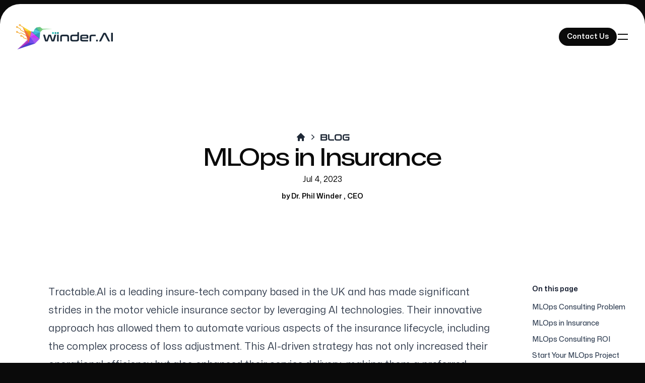

--- FILE ---
content_type: text/html
request_url: https://winder.ai/mlops-in-insurance/
body_size: 27449
content:
<!doctype html><html lang=en class="h-full bg-neutral-950 text-base antialiased"><head><script async src="https://www.googletagmanager.com/gtag/js?id=G-J7XESVN1L1"></script><script>window.dataLayer=window.dataLayer||[];function gtag(){dataLayer.push(arguments)}gtag("js",new Date),gtag("config","G-J7XESVN1L1"),gtag("config","AW-478150619")</script><script type=text/javascript>(function(e,t,n,s,o,i,a){e[n]=e[n]||function(){(e[n].q=e[n].q||[]).push(arguments)},i=t.createElement(s),i.async=1,i.src="https://www.clarity.ms/tag/"+o,a=t.getElementsByTagName(s)[0],a.parentNode.insertBefore(i,a)})(window,document,"clarity","script","njhna7f5jr")</script><meta charset=utf-8><meta name=viewport content="width=device-width,initial-scale=1"><title>MLOps in Insurance | Winder.AI</title><meta name=description content="MLOps consulting for insurance companies. Learn how Winder.AI collaborated with Tractable to deliver vital AI efficiency via MLOps."><meta name=author content="Phil Winder"><link rel=canonical href=https://winder.ai/mlops-in-insurance/><link rel=sitemap href=https://winder.ai/sitemap.xml type=application/xml><link href="/css/styles.min.c0d17378293e009c11fcce2bd981dd118da4d03c1023f1c83c1e6b0627c073cc.css" rel=stylesheet integrity><meta property="og:title" content="MLOps in Insurance"><meta property="og:description" content="MLOps consulting for insurance companies. Learn how Winder.AI collaborated with Tractable to deliver vital AI efficiency via MLOps."><meta property="og:type" content="article"><meta property="og:url" content="https://winder.ai/mlops-in-insurance/"><meta property="og:image" content='https://winder.ai/mlops-in-insurance/feature_hu_c6121cdf92234823.png'><meta property="og:image" content='https://winder.ai/mlops-in-insurance/feature_hu_c6121cdf92234823.png'><meta property="article:published_time" content="2023-07-04T12:23:20+00:00"><meta name=publish_date property="og:publish_date" content="2023-07-04T12:23:20+00:00"><meta property="article:modified_time" content="2025-08-04T10:34:01+00:00"><meta property="article:section" content="blog"><meta property="article:tag" content="case study"><meta property="article:tag" content="MLOps"><link rel=icon type=image/png sizes=32x32 href=https://winder.ai/branding/favicon_colour_hu_306fc0e7a5bde88.png><link rel=icon type=image/png sizes=16x16 href=https://winder.ai/branding/favicon_colour_hu_fe6abb237f60ccc2.png><link rel=apple-touch-icon sizes=180x180 href=https://winder.ai/branding/favicon_colour_hu_317e6fe3e3c381bd.png><link rel=manifest href=https://winder.ai/site.webmanifest><meta name=theme-color content="#1CA7A3"><meta name=twitter:card content="summary_large_image"><meta name=twitter:site content="@DrPhilWinder"><meta name=twitter:creator content="@DrPhilWinder"><meta name=twitter:title content="MLOps in Insurance"><meta name=twitter:description content="MLOps consulting for insurance companies. Learn how Winder.AI collaborated with Tractable to deliver vital AI efficiency via MLOps."><script type=application/ld+json>{"@context":"https://schema.org","@type":"BlogPosting","publisher":{"@type":"Organization","name":"Winder.AI","url":"https://winder.ai/","logo":{"@type":"ImageObject","url":"https://winder.ai/branding/green_winder.svg"}},"headline":"MLOps in Insurance","description":"MLOps consulting for insurance companies. Learn how Winder.AI collaborated with Tractable to deliver vital AI efficiency via MLOps.","image":"https://winder.ai/mlops-in-insurance/feature_hu_65b4f5f018590f8c.webp","datePublished":"2023-07-04T12:23:20Z","dateModified":"2025-08-04T10:34:01.119Z","wordCount":500,"timeRequired":"PT3M","author":[{"@type":"Person","name":"Phil winder","url":"https://winder.ai/about/team/phil-winder/","sameAs":["https://twitter.com/DrPhilWinder","https://www.linkedin.com/in/DrPhilWinder","https://gitlab.com/philwinder","https://github.com/philwinder","mailto:phil@Winder.ai"],"jobTitle":"CEO","worksFor":{"@type":"Organization","name":"Winder.AI","url":"https://winder.ai/","logo":{"@type":"ImageObject","url":"https://winder.ai/branding/green_winder.svg"}}}]}</script><script type=application/ld+json>{"@context":"https://schema.org","@type":["ProfessionalService","Organization"],"url":"https://winder.ai/","name":"Winder.AI","logo":{"@type":"ImageObject","url":"https://winder.ai/branding/green_winder.svg"},"image":{"@type":"ImageObject","url":"https://winder.ai/branding/green_winder.svg"},"address":{"@type":"PostalAddress","streetAddress":"Adm Accountants Ltd, Windsor House, Cornwall Road,","addressLocality":"Harrogate","addressRegion":"North Yorkshire","postalCode":"HG1 2PW","addressCountry":"United Kingdom"}}</script><script type=application/ld+json>{"@context":"https://schema.org","@type":"WebPage","name":"MLOps in Insurance","description":"MLOps consulting for insurance companies. Learn how Winder.AI collaborated with Tractable to deliver vital AI efficiency via MLOps.","datePublished":"2023-07-04T12:23:20Z","dateModified":"2025-08-04T10:34:01.119Z","inLanguage":"en-US","author":[{"@type":"Person","name":"Phil winder","url":"https://winder.ai/about/team/phil-winder/","sameAs":["https://twitter.com/DrPhilWinder","https://www.linkedin.com/in/DrPhilWinder","https://gitlab.com/philwinder","https://github.com/philwinder","mailto:phil@Winder.ai"],"jobTitle":"CEO","worksFor":{"@type":"Organization","name":"Winder.AI","url":"https://winder.ai/","logo":{"@type":"ImageObject","url":"https://winder.ai/branding/green_winder.svg"}}}]}</script><script type=application/ld+json>{"@context":"https://schema.org","@type":"WebSite","url":"https://winder.ai/","name":"Winder.AI","publisher":{"@type":"Organization","name":"Winder.AI","url":"https://winder.ai/","logo":{"@type":"ImageObject","url":"https://winder.ai/branding/green_winder.svg"}},"inLanguage":"en-US"}</script></head><body class="flex min-h-full flex-col w-full flex-auto bg-neutral-950 pt-2 overflow-y-scroll scrollbar prose-table:table-fixed prose-table:sm:table-auto"><div class="bg-white rounded-4xl"><header><div id=mobile class="bg-slate-950 w-full transform-gpu transition-transform ease-in-out duration-500 -translate-y-full hidden" _="
    on show_menu remove .hidden wait 0.001s remove .-translate-y-full add .translate-y-0 end 
    on hide_menu remove .translate-y-0 add .-translate-y-full wait 0.5s add .hidden end
    "><div class="bg-neutral-950 pb-16 pt-10"><div class="mx-auto max-w-7xl px-6 lg:px-8"><div class="mx-auto max-w-2xl lg:max-w-none"><div class="flex items-center justify-between"><a aria-label=Home href=https://winder.ai/><div class="sm:w-48 w-40"><!doctype html><svg width="100%" height="100%" viewBox="0 0 1871 487" xmlns:xlink="http://www.w3.org/1999/xlink" style="fill-rule:evenodd;clip-rule:evenodd;stroke-linejoin:round;stroke-miterlimit:2"><g transform="matrix(1,0,0,1,0,-487)"><g id="white_winder" transform="matrix(4.16667,0,0,4.16667,-0.000717156,479.829)"><g id="winder.ai" transform="matrix(1,0,0,1,-0.749413,3.81827)"><g transform="matrix(1,0,0,1,197.305,42.8219)"><path d="M0-7.903c.785.0 1.177.414 1.177 1.242v5.362C1.177-.433.785.0.0.0H-5.245c-.82.0-1.231-.433-1.231-1.299V-6.661c0-.828.411-1.242 1.231-1.242H0z" style="fill:#dae3e4"/></g><g transform="matrix(1,0,0,1,448.522,75.0072)"><path d="M0-37.225C.784-37.225 1.177-36.805 1.177-35.965V1.603c0 .84-.393 1.26-1.177 1.26H-5.78c-.821.0-1.232-.42-1.232-1.26V-35.965C-7.012-36.805-6.601-37.225-5.78-37.225H0zm-315.493 8.648C-314.851-28.577-314.44-28.272-314.262-27.662l6.904 23.538C-307.251-3.857-307.073-3.723-306.823-3.723H-306.609C-306.288-3.723-306.109-3.857-306.074-4.124L-298.849-25.829C-298.492-26.859-298.073-27.575-297.591-27.976-297.109-28.377-296.387-28.577-295.424-28.577H-289.055C-288.092-28.577-287.369-28.377-286.888-27.976-286.406-27.575-285.987-26.859-285.63-25.829L-278.458-4.124C-278.423-3.857-278.244-3.723-277.923-3.723H-277.709C-277.459-3.723-277.281-3.857-277.174-4.124L-270.216-27.662C-270.109-28.272-269.699-28.577-268.986-28.577h6.048C-262.474-28.577-262.18-28.454-262.055-28.205-261.93-27.957-261.921-27.623-262.028-27.203L-270.163-.688C-270.591.762-271.1 1.717-271.688 2.175-272.277 2.633-273.143 2.863-274.284 2.863h-6.743C-281.955 2.863-282.669 2.605-283.168 2.089-283.667 1.574-284.149.648-284.613-.688L-291.677-21.591C-291.749-21.82-291.909-21.934-292.159-21.934H-292.48C-292.766-21.934-292.926-21.82-292.961-21.591L-299.973-.688C-300.437.648-300.918 1.574-301.417 2.089c-.5.516-1.214.774-2.14200000000005.774H-310.301c-1.142.0-2.00800000000004-.23-2.596-.688C-313.486 1.717-313.995.762-314.423-.688L-322.45-27.203C-322.557-27.623-322.557-27.957-322.45-28.205-322.343-28.454-322.04-28.577-321.54-28.577H-315.493zm64.276.0C-250.432-28.577-250.04-28.139-250.04-27.26V1.603C-250.04 2.443-250.432 2.863-251.217 2.863H-256.462C-257.247 2.863-257.639 2.443-257.639 1.603V-27.26C-257.639-28.139-257.247-28.577-256.462-28.577H-251.217zm35.911.0C-212.915-28.577-210.899-28.358-209.259-27.919-207.617-27.479-206.307-26.792-205.325-25.857-204.344-24.922-203.64-23.719-203.211-22.249-202.783-20.779-202.569-19.014-202.569-16.952V1.603C-202.569 2.443-202.961 2.863-203.746 2.863h-5.245C-209.775 2.863-210.168 2.443-210.168 1.603V-15.005C-210.168-16.188-210.24-17.191-210.382-18.012-210.525-18.832-210.802-19.481-211.212-19.958-211.622-20.435-212.185-20.779-212.897-20.99-213.611-21.199-214.539-21.305-215.681-21.305h-14.236C-231.059-21.305-232.004-21.199-232.753-20.99-233.502-20.779-234.1-20.435-234.546-19.958-234.992-19.481-235.304-18.832-235.482-18.012-235.661-17.191-235.75-16.188-235.75-15.005V1.603C-235.75 2.443-236.143 2.863-236.927 2.863h-5.245C-242.993 2.863-243.403 2.443-243.403 1.603V-16.952C-243.403-19.014-243.189-20.779-242.761-22.249-242.333-23.719-241.628-24.922-240.647-25.857-239.666-26.792-238.364-27.479-236.74-27.919-235.117-28.358-233.092-28.577-230.666-28.577h15.36zm51.752.0V-38.829C-163.554-39.668-163.161-40.088-162.377-40.088h5.245C-156.347-40.088-155.954-39.668-155.954-38.829V-8.705C-155.954-6.644-156.169-4.878-156.596-3.409-157.024-1.939-157.729-.736-158.71.2-159.691 1.135-161.003 1.813-162.644 2.233-164.285 2.653-166.301 2.863-168.691 2.863h-14.986C-186.103 2.863-188.127 2.653-189.751 2.233-191.374 1.813-192.677 1.135-193.658.2-194.64-.736-195.344-1.939-195.771-3.409-196.2-4.878-196.414-6.644-196.414-8.705v-8.247C-196.414-19.014-196.2-20.779-195.771-22.249-195.344-23.719-194.64-24.922-193.658-25.857-192.677-26.792-191.374-27.479-189.751-27.919-188.127-28.358-186.103-28.577-183.677-28.577h20.123zM-169.44-4.009C-168.264-4.009-167.3-4.115-166.551-4.325-165.802-4.535-165.204-4.878-164.758-5.355-164.312-5.832-163.999-6.472-163.821-7.274S-163.554-9.087-163.554-10.309V-21.705h-19.374C-184.069-21.705-185.015-21.6-185.764-21.391-186.513-21.18-187.11-20.837-187.557-20.359-188.002-19.882-188.315-19.233-188.493-18.413-188.672-17.592-188.761-16.59-188.761-15.406v5.097C-188.761-9.087-188.672-8.076-188.493-7.274-188.315-6.472-188.002-5.832-187.557-5.355-187.11-4.878-186.513-4.535-185.764-4.325-185.015-4.115-184.069-4.009-182.928-4.009h13.488zm47.363-24.568C-120.257-28.577-118.75-28.415-117.555-28.091-116.359-27.766-115.413-27.232-114.718-26.487-114.022-25.743-113.531-24.769-113.246-23.566-112.96-22.364-112.818-20.904-112.818-19.185v5.44C-112.818-12.523-113.067-11.674-113.567-11.197-114.066-10.719-114.834-10.481-115.868-10.481h-27.028v1.375C-142.896-7.312-142.494-6.014-141.691-5.212-140.889-4.411-139.327-4.009-137.008-4.009h22.317C-114.049-4.009-113.728-3.665-113.728-2.979V1.832C-113.728 2.519-114.049 2.863-114.691 2.863h-23.067C-140.184 2.863-142.208 2.653-143.831 2.233-145.455 1.813-146.758 1.135-147.738.2-148.72-.736-149.424-1.939-149.853-3.409-150.281-4.878-150.495-6.644-150.495-8.705v-8.247C-150.495-19.014-150.281-20.779-149.853-22.249-149.424-23.719-148.72-24.922-147.738-25.857-146.758-26.792-145.455-27.479-143.831-27.919-142.208-28.358-140.184-28.577-137.758-28.577h15.681zm-20.819 12.999h21.675C-120.614-15.578-120.311-15.902-120.311-16.551v-2.405C-120.311-20.14-120.543-20.98-121.007-21.476-121.47-21.973-122.326-22.221-123.575-22.221h-13.433C-139.327-22.221-140.889-21.829-141.691-21.046-142.494-20.264-142.896-18.956-142.896-17.124v1.546zM-79.53-28.577C-78.888-28.577-78.566-28.234-78.566-27.547v4.811C-78.566-22.049-78.888-21.705-79.53-21.705H-93.766C-94.908-21.705-95.854-21.6-96.603-21.391-97.352-21.18-97.949-20.837-98.396-20.359-98.842-19.882-99.153-19.233-99.332-18.413-99.511-17.592-99.6-16.59-99.6-15.406V1.603C-99.6 2.443-99.992 2.863-100.777 2.863h-5.244c-.822000000000003.0-1.232-.42-1.232-1.26V-16.952C-107.253-19.014-107.039-20.779-106.61-22.249-106.182-23.719-105.478-24.922-104.496-25.857-103.516-26.792-102.213-27.479-100.59-27.919-98.966-28.358-96.941-28.577-94.516-28.577H-79.53zM-69.874-5.155C-69.089-5.155-68.697-4.735-68.697-3.895V1.603C-68.697 2.443-69.089 2.863-69.874 2.863h-5.245C-75.939 2.863-76.351 2.443-76.351 1.603V-3.895c0-.84.412000000000006-1.26 1.232-1.26h5.245zm33.801-32.07C-34.717-37.225-33.575-36.929-32.647-36.337-31.721-35.746-30.811-34.59-29.919-32.872L-12.204 1.546c.179.381.223000000000001.696.134.945C-12.159 2.739-12.418 2.863-12.846 2.863h-6.798c-.605.0-1.016-.248-1.23-.744-10.897-21.187-4.228-8.227-15.681-30.811C-36.697-28.959-36.894-29.093-37.144-29.093H-37.465C-37.715-29.093-37.911-28.959-38.054-28.692-46.999-10.827-46.05-12.827-53.521 2.119-53.77 2.615-54.181 2.863-54.751 2.863h-6.957C-62.172 2.863-62.449 2.739-62.538 2.491-62.627 2.242-62.583 1.927-62.404 1.546l17.553-34.418C-43.958-34.59-43.084-35.746-42.228-36.337-41.372-36.929-40.372-37.225-39.23-37.225h3.157z" style="fill:#ecf1f2"/></g><g transform="matrix(1,0,0,1,185.723,42.8219)"><path d="M0-7.903c.785.0 1.177.414 1.177 1.242v5.362C1.177-.433.785.0.0.0H-5.245c-.82.0-1.231-.433-1.231-1.299V-6.661c0-.828.411-1.242 1.231-1.242H0z" style="fill:#e3eaeb"/></g><g transform="matrix(1,0,0,1,174.14,42.8219)"><path d="M0-7.903c.785.0 1.178.414 1.178 1.242v5.362C1.178-.433.785.0.0.0H-5.245c-.82.0-1.23-.433-1.23-1.299V-6.661C-6.475-7.489-6.065-7.903-5.245-7.903H0z" style="fill:#ecf1f2"/></g></g><g id="logo" transform="matrix(1,0,0,1,2.24487e-15,-0.0994241)"><g transform="matrix(1,0,0,1,7.2759,60.338)"><path d="M0-18.694c-.609-.32-.842-1.074-.521-1.683C-.202-20.985.553-21.218 1.161-20.898l8.962 4.746 6.186-2.05C16.646-18.312 16.994-18.271 17.284-18.116L50.513-.422l4.039-4.53C54.919-5.365 55.501-5.475 55.981-5.263L66.755-.53C67.385-.254 67.669.482 67.392 1.111S66.379 2.026 65.75 1.748L55.805-2.621 51.768 1.907C51.401 2.373 50.743 2.524 50.202 2.235L16.582-15.67l-6.137 2.033C10.124-13.517 9.755-13.529 9.427-13.701L0-18.694z" style="fill:#dae3e4;fill-rule:nonzero"/></g><g transform="matrix(1,0,0,1,8.8867,39.8943)"><path d="M0-2.721C.751-.546-.403 1.828-2.579 2.578-4.755 3.332-7.127 2.176-7.88.002-8.63-2.175-7.475-4.549-5.301-5.299-3.125-6.053-.753-4.897.0-2.721m-2.239.773c.327.939-.174 1.964-1.112 2.291-.94.323-1.965-.174-2.29-1.114-.327-.941.173-1.967 1.112-2.291.94-.322 1.966.173 2.29 1.114" style="fill:#dae3e4"/></g><g transform="matrix(1,0,0,1,79.9932,57.4616)"><path d="M0 27.681C.696 27.936 1.466 27.577 1.721 26.881 1.975 26.185 1.617 25.414.92 25.16L-43.364 8.004-45.716 2.983C-45.868 2.657-46.135 2.421-46.445 2.301L-52.503.013C-53.194-.255-53.972.088-54.239.779-54.507 1.47-54.163 2.247-53.473 2.515l5.56 2.096L-45.587 9.579C-45.449 9.919-45.173 10.203-44.802 10.339L0 27.681z" style="fill:#dae3e4;fill-rule:nonzero"/></g><g transform="matrix(1,0,0,1,24.8955,53.6054)"><path d="M0 7.71C2.127 6.835 3.146 4.4 2.27 2.272 1.396.141-1.04-.875-3.169-.001-5.298.875-6.315 3.311-5.44 5.438-4.566 7.569-2.131 8.585.0 7.71M-.901 5.52C.02 5.144.458 4.09.083 3.17c-.38-.918-1.432-1.359-2.351-.981-.922.377-1.36 1.431-.983 2.349C-2.872 5.456-1.822 5.898-.901 5.52" style="fill:#dae3e4"/></g><g transform="matrix(1,0,0,1,60.8291,18.5294)"><path d="M0 31.14c.628.334.865 1.116.531 1.744C.196 33.512-.586 33.749-1.213 33.414l-39.496-21.42C-41.132 11.768-41.378 11.341-41.392 10.893L-41.665 6.626-54.414.042C-55.068-.238-55.372-.996-55.092-1.651-54.812-2.305-54.055-2.609-53.399-2.329l13.476 6.893C-39.492 4.75-39.178 5.165-39.145 5.664L-38.863 10.057.0 31.14z" style="fill:#dae3e4;fill-rule:nonzero"/></g><g transform="matrix(1,0,0,1,39.4385,6.9209)"><path d="M0 20.291-3.956 17.674c-.401-.262-.609-.709-.584-1.156l.101-4.275-15.262-9.634C-20.328 2.273-20.563 1.492-20.228.864-19.892.236-19.111.0-18.483.336L-2.524 10.341c.413.223000000000001.69.663.68 1.164l-.104 4.4L.469 17.504.0 20.291z" style="fill:#dae3e4;fill-rule:nonzero"/></g><g transform="matrix(1,0,0,1,121.756,69.434)"><path d="M0-45.997l-9.998-8.08-15.946 2.224-10.012 8.899-4.078 10.384H-40.033-40.034L-50.601-32.943-19.137 8.08-12.41 1.172l2.086-23.507.689-7.641L2.309-41.913 43.074-45.554.0-45.997z" style="fill:#f5f8f9"/></g><g transform="matrix(1,0,0,1,54.458,58.586)"><path d="M0 14.955-47.081 60.039 33.938 33.527l5.596-5.744-63.07-72.867L0 14.955z" style="fill:#dae3e4"/></g><g transform="matrix(0.697787,-0.716306,-0.716306,-0.697787,111.032,67.1528)"><path d="M-33.674-1.203H-3.651L-5.864 49.96-17.471 94.821-33.674-1.203z" style="fill:#ecf1f2"/></g><g transform="matrix(1,0,0,1,21.3965,7.5291)"><path d="M0-2.721C.75-.546-.403 1.828-2.579 2.578-4.755 3.332-7.127 2.176-7.88.002c-.751-2.177.404-4.551 2.578-5.301C-3.125-6.053-.753-4.897.0-2.721m-2.239.772c.327.94-.174 1.965-1.113 2.292C-4.291.666-5.317.169-5.641-.771c-.327-.941.173-1.967 1.112-2.291.94-.322 1.966.173 2.29 1.113" style="fill:#dae3e4"/></g><g transform="matrix(1,0,0,1,8.1094,16.8231)"><path d="M0-2.721C.75-.546-.403 1.827-2.579 2.578-4.755 3.332-7.127 2.176-7.88.001c-.751-2.177.404-4.55 2.578-5.3C-3.125-6.053-.753-4.898.0-2.721m-2.239.772c.327.94-.174 1.965-1.113 2.292C-4.291.666-5.317.168-5.641-.771c-.327-.942.173-1.967 1.112-2.292.94-.322 1.966.173 2.29 1.114" style="fill:#dae3e4"/></g><g transform="matrix(-0.590202,-0.807255,-0.807255,0.590202,75.2692,6.84532)"><path d="M-76.581 39.728h38.617L20.79 39.727-76.329 38.237-76.581 39.728z" style="fill:#e7ebec"/></g><g transform="matrix(1,0,0,1,109.347,36.5004)"><path d="M0 34.107-38.185.0.176 32.115.0 34.107z" style="fill:#eff4f5"/></g></g></g></g></svg></div></a><div class="flex items-center sm:gap-x-8 gap-x-4"><a class="inline-flex rounded-full px-3 sm:px-4 py-1.5 text-sm font-semibold transition bg-white text-neutral-950 hover:bg-neutral-200" href=https://winder.ai/about/contact/><span>Contact<span class="hidden sm:inline"> Us</span>
</a><button _="on click send hide_menu to #mobile" type=button aria-expanded=true aria-controls=:R5a: class="group -m-2.5 rounded-full p-2.5 transition hover:bg-white/10" aria-label="Toggle navigation"><svg viewBox="0 0 24 24" aria-hidden="true" class="h-6 w-6 fill-white group-hover:fill-neutral-200"><path d="m5.636 4.223 14.142 14.142-1.414 1.414L4.222 5.637z"/><path d="M4.222 18.363 18.364 4.22l1.414 1.414L5.636 19.777z"/></svg></button></div></div></div></div></div><nav class="mt-px font-display"><div class="even:mt-px sm:bg-neutral-950"><div class="mx-auto max-w-7xl px-6 lg:px-8"><div class="mx-auto max-w-2xl lg:max-w-none"><div class="grid grid-cols-1 sm:grid-cols-2"><div class="group relative isolate -mx-6 bg-neutral-950 px-6 py-10 even:mt-px sm:mx-0 sm:px-0 sm:py-16 sm:odd:pr-16 sm:even:mt-0 sm:even:border-l sm:even:border-neutral-800 sm:even:pl-16"><a class="text-5xl font-medium tracking-tight text-white" href=https://winder.ai/industries/>Industries
<span class="absolute inset-y-0 -z-10 w-screen bg-neutral-900 opacity-0 transition group-odd:right-0 group-even:left-0 group-hover:opacity-100"></span></a><ul><li><a href=https://winder.ai/industries/ai-consulting-finance/ class=text-white>Finance</a></li><li><a href=https://winder.ai/industries/ai-consulting-healthcare/ class=text-white>Healthcare</a></li><li><a href=https://winder.ai/industries/ai-consulting-legal/ class=text-white>Legal</a></li><li><a href=https://winder.ai/industries/ai-consulting-venture-capital/ class=text-white>Venture Capital</a></li></ul></div><div class="group relative isolate -mx-6 bg-neutral-950 px-6 py-10 even:mt-px sm:mx-0 sm:px-0 sm:py-16 sm:odd:pr-16 sm:even:mt-0 sm:even:border-l sm:even:border-neutral-800 sm:even:pl-16"><a class="text-5xl font-medium tracking-tight text-white" href>Our Services
<span class="absolute inset-y-0 -z-10 w-screen bg-neutral-900 opacity-0 transition group-odd:right-0 group-even:left-0 group-hover:opacity-100"></span></a><ul><li><a href=https://winder.ai/services/ai-consulting-development/ class=text-white>AI Development & Consulting</a></li><li><a href=https://winder.ai/services/ai-product-development/ class=text-white>AI Product Development</a></li><li><a href=https://winder.ai/services/llm-consulting-development/ class=text-white>Large Language Models</a></li><li><a href=https://winder.ai/services/reinforcement-learning-consulting-development/ class=text-white>Reinforcement Learning</a></li><li><a href=https://winder.ai/services/ai-agent-development/ class=text-white>AI Agent Development</a></li><li><a href=https://winder.ai/services/mlops-consulting-development/ class=text-white>MLOps</a></li><li><a href=https://winder.ai/services/data-science-consulting/ class=text-white>Data Science</a></li></ul></div><div class="group relative isolate -mx-6 bg-neutral-950 px-6 py-10 even:mt-px sm:mx-0 sm:px-0 sm:py-16 sm:odd:pr-16 sm:even:mt-0 sm:even:border-l sm:even:border-neutral-800 sm:even:pl-16"><a class="text-5xl font-medium tracking-tight text-white" href=https://winder.ai/tags/case-study/>Our Work
<span class="absolute inset-y-0 -z-10 w-screen bg-neutral-900 opacity-0 transition group-odd:right-0 group-even:left-0 group-hover:opacity-100"></span></a><ul></ul></div><div class="group relative isolate -mx-6 bg-neutral-950 px-6 py-10 even:mt-px sm:mx-0 sm:px-0 sm:py-16 sm:odd:pr-16 sm:even:mt-0 sm:even:border-l sm:even:border-neutral-800 sm:even:pl-16"><a class="text-5xl font-medium tracking-tight text-white" href=https://winder.ai/about/>About Us
<span class="absolute inset-y-0 -z-10 w-screen bg-neutral-900 opacity-0 transition group-odd:right-0 group-even:left-0 group-hover:opacity-100"></span></a><ul><li><a href=https://winder.ai/about/contact/ class=text-white>Contact</a></li><li><a href=https://winder.ai/about/team/ class=text-white>Team</a></li></ul></div><div class="group relative isolate -mx-6 bg-neutral-950 px-6 py-10 even:mt-px sm:mx-0 sm:px-0 sm:py-16 sm:odd:pr-16 sm:even:mt-0 sm:even:border-l sm:even:border-neutral-800 sm:even:pl-16"><a class="text-5xl font-medium tracking-tight text-white" href=https://winder.ai/blog/>Blog
<span class="absolute inset-y-0 -z-10 w-screen bg-neutral-900 opacity-0 transition group-odd:right-0 group-even:left-0 group-hover:opacity-100"></span></a><ul></ul></div><div class="group relative isolate -mx-6 bg-neutral-950 px-6 py-10 even:mt-px sm:mx-0 sm:px-0 sm:py-16 sm:odd:pr-16 sm:even:mt-0 sm:even:border-l sm:even:border-neutral-800 sm:even:pl-16"><a class="text-5xl font-medium tracking-tight text-white" href=https://winder.ai/services/pricing/>Pricing
<span class="absolute inset-y-0 -z-10 w-screen bg-neutral-900 opacity-0 transition group-odd:right-0 group-even:left-0 group-hover:opacity-100"></span></a><ul></ul></div><div class="group relative isolate -mx-6 bg-neutral-950 px-6 py-10 even:mt-px sm:mx-0 sm:px-0 sm:py-16 sm:odd:pr-16 sm:even:mt-0 sm:even:border-l sm:even:border-neutral-800 sm:even:pl-16"><a class="text-5xl font-medium tracking-tight text-white" href=https://winder.ai/events/>Events
<span class="absolute inset-y-0 -z-10 w-screen bg-neutral-900 opacity-0 transition group-odd:right-0 group-even:left-0 group-hover:opacity-100"></span></a><ul></ul></div></div></div></div></div></nav><div class="relative bg-neutral-950 before:absolute before:inset-x-0 before:top-0 before:h-px before:bg-neutral-800"><div class="mx-auto max-w-7xl px-6 lg:px-8"><div class="mx-auto max-w-2xl lg:max-w-none"><div class="grid grid-cols-1 gap-y-10 pb-16 pt-10 sm:grid-cols-2 sm:pt-16"><div class="sm:border-l sm:border-transparent sm:pl-16"><span class="font-display text-base font-semibold text-white">Follow us</span><ul role=list class="flex gap-x-10 text-white mt-6"><li><a aria-label=Email class="transition hover:text-neutral-200" href=mailto:sales@winder.ai><figure class="h-6 w-6 fill-current"><svg class="" viewBox="0 0 512 512"><path d="M502.3 190.8c3.9-3.1 9.7-.2 9.7 4.7V4e2c0 26.5-21.5 48-48 48H48c-26.5.0-48-21.5-48-48V195.6c0-5 5.7-7.8 9.7-4.7 22.4 17.4 52.1 39.5 154.1 113.6 21.1 15.4 56.7 47.8 92.2 47.6 35.7.3 72-32.8 92.3-47.6 102-74.1 131.6-96.3 154-113.7zM256 320c23.2.4 56.6-29.2 73.4-41.4 132.7-96.3 142.8-104.7 173.4-128.7 5.8-4.5 9.2-11.5 9.2-18.9v-19c0-26.5-21.5-48-48-48H48C21.5 64 0 85.5.0 112v19c0 7.4 3.4 14.3 9.2 18.9 30.6 23.9 40.7 32.4 173.4 128.7 16.8 12.2 50.2 41.8 73.4 41.4z"/></svg></figure></a></li><li><a aria-label=Subscribe class="transition hover:text-neutral-200" href=https://winder.ai/#newsletter><figure class="h-6 w-6 fill-current"><svg class="" width="100%" height="100%" viewBox="0 0 448 512"><path d="M128.081 415.959c0 35.369-28.672 64.041-64.041 64.041S0 451.328.0 415.959s28.672-64.041 64.041-64.041 64.04 28.673 64.04 64.041zm175.66 47.25c-8.354-154.6-132.185-278.587-286.95-286.95C7.656 175.765.0 183.105.0 192.253v48.069c0 8.415 6.49 15.472 14.887 16.018 111.832 7.284 201.473 96.702 208.772 208.772.547 8.397 7.604 14.887 16.018 14.887h48.069c9.149.001 16.489-7.655 15.995-16.79zm144.249.288C439.596 229.677 251.465 40.445 16.503 32.01 7.473 31.686.0 38.981.0 48.016v48.068c0 8.625 6.835 15.645 15.453 15.999 191.179 7.839 344.627 161.316 352.465 352.465.353 8.618 7.373 15.453 15.999 15.453h48.068c9.034-.001 16.329-7.474 16.005-16.504z"/></svg></figure></a></li><li><a aria-label=Linkedin class="transition hover:text-neutral-200" href=https://linkedin.com/company/winder-ai><figure class="h-6 w-6 fill-current"><svg class="" viewBox="0 0 448 512"><path d="M416 32H31.9C14.3 32 0 46.5.0 64.3v383.4C0 465.5 14.3 480 31.9 480H416c17.6.0 32-14.5 32-32.3V64.3c0-17.8-14.4-32.3-32-32.3zM135.4 416H69V202.2h66.5V416zm-33.2-243c-21.3.0-38.5-17.3-38.5-38.5S80.9 96 102.2 96c21.2.0 38.5 17.3 38.5 38.5.0 21.3-17.2 38.5-38.5 38.5zm282.1 243h-66.4V312c0-24.8-.5-56.7-34.5-56.7-34.6.0-39.9 27-39.9 54.9V416h-66.4V202.2h63.7v29.2h.9c8.9-16.8 30.6-34.5 62.9-34.5 67.2.0 79.7 44.3 79.7 101.9V416z"/></svg></figure></a></li><li><a aria-label=GitHub class="transition hover:text-neutral-200" href=https://github.com/winderai><figure class="h-6 w-6 fill-current"><svg class="" viewBox="0 0 496 512"><path d="M165.9 397.4c0 2-2.3 3.6-5.2 3.6-3.3.3-5.6-1.3-5.6-3.6.0-2 2.3-3.6 5.2-3.6 3-.3 5.6 1.3 5.6 3.6zm-31.1-4.5c-.7 2 1.3 4.3 4.3 4.9 2.6 1 5.6.0 6.2-2s-1.3-4.3-4.3-5.2c-2.6-.7-5.5.3-6.2 2.3zm44.2-1.7c-2.9.7-4.9 2.6-4.6 4.9.3 2 2.9 3.3 5.9 2.6 2.9-.7 4.9-2.6 4.6-4.6-.3-1.9-3-3.2-5.9-2.9zM244.8 8C106.1 8 0 113.3.0 252c0 110.9 69.8 205.8 169.5 239.2 12.8 2.3 17.3-5.6 17.3-12.1.0-6.2-.3-40.4-.3-61.4.0.0-70 15-84.7-29.8.0.0-11.4-29.1-27.8-36.6.0.0-22.9-15.7 1.6-15.4.0.0 24.9 2 38.6 25.8 21.9 38.6 58.6 27.5 72.9 20.9 2.3-16 8.8-27.1 16-33.7-55.9-6.2-112.3-14.3-112.3-110.5.0-27.5 7.6-41.3 23.6-58.9-2.6-6.5-11.1-33.3 2.6-67.9 20.9-6.5 69 27 69 27 20-5.6 41.5-8.5 62.8-8.5s42.8 2.9 62.8 8.5c0 0 48.1-33.6 69-27 13.7 34.7 5.2 61.4 2.6 67.9 16 17.7 25.8 31.5 25.8 58.9.0 96.5-58.9 104.2-114.8 110.5 9.2 7.9 17 22.9 17 46.4.0 33.7-.3 75.4-.3 83.6.0 6.5 4.6 14.4 17.3 12.1C428.2 457.8 496 362.9 496 252 496 113.3 383.5 8 244.8 8zM97.2 352.9c-1.3 1-1 3.3.7 5.2 1.6 1.6 3.9 2.3 5.2 1 1.3-1 1-3.3-.7-5.2-1.6-1.6-3.9-2.3-5.2-1zm-10.8-8.1c-.7 1.3.3 2.9 2.3 3.9 1.6 1 3.6.7 4.3-.7.7-1.3-.3-2.9-2.3-3.9-2-.6-3.6-.3-4.3.7zm32.4 35.6c-1.6 1.3-1 4.3 1.3 6.2 2.3 2.3 5.2 2.6 6.5 1 1.3-1.3.7-4.3-1.3-6.2-2.2-2.3-5.2-2.6-6.5-1zm-11.4-14.7c-1.6 1-1.6 3.6.0 5.9 1.6 2.3 4.3 3.3 5.6 2.3 1.6-1.3 1.6-3.9.0-6.2-1.4-2.3-4-3.3-5.6-2z"/></svg></figure></a></li></ul></div></div></div></div></div></div><nav class='relative left-0 right-0 z-40 pt-10'><div class="mx-auto max-w-7xl px-6 lg:px-8"><div class="mx-auto max-w-2xl lg:max-w-none"><div class="flex items-center justify-between"><a aria-label=Home href=https://winder.ai/><div class="sm:w-48 w-36"><!doctype html><svg width="100%" height="100%" viewBox="0 0 1872 488" xmlns:xlink="http://www.w3.org/1999/xlink" style="fill-rule:evenodd;clip-rule:evenodd;stroke-linejoin:round;stroke-miterlimit:2"><g id="colour_winder" transform="matrix(4.16667,0,0,4.16667,-0.00193273,-7.92323)"><g id="logo" transform="matrix(0.24,0,0,0.24,-7.36107,-290.465)"><g transform="matrix(1243.92,961.25,961.25,-1243.92,380.807,1559.07)"><path d="M-.235-.032C-.235-.034-.233-.035-.231-.035l.027.005C-.203-.03-.202-.03-.202-.029L-.193-.015-.095.002c.002.0.003.001.003.003l.001.016.027.006c.002.001.003.003.003.004-.001.002-.003.003-.004.003L-.095.026C-.096.026-.097.025-.097.023L-.099.008-.195-.009c-.001.0-.002.0-.002-.001L-.207-.024-.233-.029s-.001.0-.001.0C-.235-.03-.235-.031-.235-.032z" style="fill:url(#_Linear1);fill-rule:nonzero"/></g><g transform="matrix(148.5,-283.292,-283.292,-148.5,271.207,1459.18)"><path d="M-.167.394C-.176.393-.183.385-.182.375L-.173.3-.215.244C-.218.241-.22.236-.219.231l.07-.61C-.148-.388-.14-.395-.13-.393-.121-.392-.114-.383-.115-.374L-.184.228-.141.285C-.138.288-.137.293-.138.297L-.148.379C-.148.381-.149.383-.15.385-.153.391-.159.395-.167.394z" style="fill:url(#_Linear2);fill-rule:nonzero"/></g><g transform="matrix(-459.917,-266.458,-266.458,459.917,227.941,1386.21)"><path d="M.384-.011c-.001.006-.005.01-.011.009L.263-.007.245.02C.243.023.24.025.236.025L-.109.015C-.115.015-.119.01-.119.005-.118-.001-.114-.005-.108-.005l.339.01L.25-.023C.252-.027.256-.028.259-.028l.117.006C.377-.022.378-.021.379-.02.383-.018.385-.015.384-.011z" style="fill:url(#_Linear3);fill-rule:nonzero"/></g><g transform="matrix(175.667,-138.208,-138.208,-175.667,128.336,1299.39)"><path d="M.092.256C.08.25.074.236.08.225L.19-.086.14-.146C.135-.153.133-.161.135-.17L.163-.252.201-.217.184-.167.235-.105C.241-.098.242-.088.239-.08L.123.243C.121.247.119.25.116.253.109.258.1.259.092.256z" style="fill:url(#_Linear4);fill-rule:nonzero"/></g><g transform="matrix(191.542,-194.458,-194.458,-191.542,130.377,1206.37)"><path d="M-.121.056C-.151.071-.189.059-.204.028-.22-.003-.207-.041-.176-.056c.031-.015.068-.003.084.028C-.08-.003-.086.025-.104.044-.109.049-.114.053-.121.056zM-.172.012C-.166.025-.15.031-.136.024-.123.018-.118.001-.124-.012-.131-.025-.147-.031-.16-.024-.163-.023-.165-.021-.168-.019-.175-.011-.178.001-.172.012z" style="fill:url(#_Linear5);fill-rule:nonzero"/></g><g transform="matrix(191.542,-194.458,-194.458,-191.542,76.1003,1244.35)"><path d="M-.121.056C-.151.071-.189.059-.204.028-.219-.003-.207-.041-.176-.056c.031-.015.068-.003.084.028C-.08-.003-.086.025-.104.044-.109.049-.114.053-.121.056zM-.172.012C-.166.025-.15.031-.136.024-.123.018-.118.001-.124-.012-.131-.025-.147-.031-.16-.024-.163-.023-.165-.021-.167-.019-.175-.011-.178.001-.172.012z" style="fill:url(#_Linear6);fill-rule:nonzero"/></g><g transform="matrix(4.16667,0,0,4.16667,301.848,1553.96)"><path d="M0 3.806c-1.051 1.869-3.418 2.531-5.287 1.48C-7.155 4.236-7.817 1.869-6.767.0-5.715-1.869-3.349-2.531-1.48-1.48.389-.429 1.051 1.938.0 3.806M-1.922 2.725c-.454.807-1.476 1.094-2.283.64-.807-.455-1.093-1.477-.639-2.284C-4.391.275-3.368-.012-2.562.442c.808.454 1.094 1.476.64 2.283" style="fill:#f39c12"/></g><g transform="matrix(-4.16645,-0.0427932,-0.0427932,4.16645,535.613,1319.61)"><path d="M-43.676-3.456H-.153L-.01-.567-2.53.646-43.676-3.456z" style="fill:#78cd7f"/></g><g transform="matrix(4.16667,0,0,4.16667,551.289,1326.62)"><path d="M0-2.248-3.574-5.136-13.674-13.3-16.053-3.051-13.3 11.052-1.239-1.01.0-2.248z" style="fill:#78cd7f"/></g><g transform="matrix(-0.0641555,-4.16617,-4.16617,0.0641555,511.73,1286.82)"><path d="M-20.543 4.122H3.811L1.812 20.264-8.374 14.953-20.543 4.122z" style="fill:#60c585"/></g><g transform="matrix(-2.4909,-3.34014,-3.34014,2.4909,444.246,1254.67)"><path d="M-30.11 6.998H-2.536L-3.697 20.481-15.672 15.392-30.11 6.998z" style="fill:#3bb3a6"/></g><g transform="matrix(-3.7372,-1.8424,-1.8424,3.7372,386.183,1294.12)"><path d="M-31.948 5.269H-2.293L-3.235 16.5-16.282 13.435-31.948 5.269z" style="fill:#55cae2"/></g><g transform="matrix(4.16667,0,0,4.16667,495.873,1503.79)"><path d="M0-31.469-16.592-26.343l-8.312 6.608 5.838 10.83L-2.81.0.0-31.469z" style="fill:#3298b7"/></g><g transform="matrix(4.16667,0,0,4.16667,392.107,1360.18)"><path d="M0 14.732l4.285-2.019L24.904 2.998-5.816.375-16.494.0l6.18 11.01L0 14.732z" style="fill:#40b8d8"/></g><g transform="matrix(4.16667,0,0,4.16667,368.647,1372.9)"><path d="M0 18.923l5.63-7.245L-10.863-3.054-17.508 7.102l1.28 14.875L0 18.923z" style="fill:#ce59f2"/></g><g transform="matrix(4.16667,0,0,4.16667,392.107,1503.79)"><path d="M0-19.735-10.407-14.832-21.858-9.436-.493-.235 22.094.0.0-19.735z" style="fill:#c835f8"/></g><g transform="matrix(-4.07384,-0.874608,-0.874608,4.07384,297.695,1535.22)"><path d="M-42.172-16.769H2.781L-8.427-1.242-26.038 8.919-42.172-16.769z" style="fill:#a358f1"/></g><g transform="matrix(4.16667,0,0,4.16667,301.032,1598.01)"><path d="M0-32.047-6.125-19.421-5.874-4.642 3.957.001 22.785-.883.0-32.048V-32.047z" style="fill:#744bed"/></g><g transform="matrix(-4.13128,-0.541871,-0.541871,4.13128,50.1073,1667.69)"><path d="M-80.013-28.252h28.904l15.184 9.069L-2.334 8.952-80.013-28.252z" style="fill:#4b43cb"/></g><g transform="matrix(4.16667,0,0,4.16667,54.8961,1514.97)"><path d="M0 45.832 38.048 23.987l15.151-8.701L56.476.0 39.048 14.172.0 45.832z" style="fill:#ab2fbd"/></g><g transform="matrix(4.16667,0,0,4.16667,54.8961,1511.54)"><path d="M0 46.655 53.228 5.24 52.968 2.456 48.639.0 35.295 13.762.0 46.655z" style="fill:#b84dcb"/></g><g transform="matrix(4.16667,0,0,4.16667,215.728,1578.67)"><path d="M0-38.202 7.557-18.43 14.6.0l2.922-13.638 2.951-13.768-9.756-9.546L0-38.202z" style="fill:#ed5f3f"/></g><g transform="matrix(4.16667,0,0,4.16667,186.797,1384.08)"><path d="M0-9.67 6.943 8.499 27.416 19.294 21.102 1.475 8.994-9.692 5.16-11.146 2.698-14.513-7.867-28.964.0-9.67z" style="fill:#ef6f47"/></g><g transform="matrix(2.45922,3.36353,3.36353,-2.45922,282.493,1326.45)"><path d="M-5.497-15.96H29.368L12.327 3.145.538-5.408-5.497-15.96z" style="fill:#eaa416"/></g><g transform="matrix(4.16667,0,0,4.16667,215.292,1276.37)"><path d="M0 17.002l25.942 3.113L-14.706-3.113.0 17.002z" style="fill:#f9d92e"/></g><g transform="matrix(4.16667,0,0,4.16667,397.525,1363.01)"><path d="M0 13.441-14.305-.557-17.793-.68-1.3 14.053-.264 14.121.0 13.441z" style="fill:#2f97b1"/></g><g transform="matrix(4.16667,0,0,4.16667,484.167,1419.02)"><path d="M0 20.346-20.794.0l-1.3.612L0 20.346z" style="fill:#258098"/></g><g transform="matrix(-3.61341,2.07469,2.07469,3.61341,112.491,1749.69)"><path d="M-54.586-15.989H6.759l-62.46 3.24-1.192-1.48 2.307-1.76z" style="fill:#4a34d3"/></g><g transform="matrix(4.16667,0,0,4.16667,288.549,1464.47)"><path d="M0 27.784 4.148 1.577 2.997.001V0L-2.877 27.407.0 27.784z" style="fill:#6539e9"/></g><g transform="matrix(0.651488,-4.11542,-4.11542,-0.651488,365.962,1430.58)"><path d="M-11.849 12.735H15.089l-25.561 1.384H-10.473l-1.376-1.384z" style="fill:#a142ed"/></g><g transform="matrix(191.542,-194.5,-194.5,-191.542,76.0843,1338.85)"><path d="M-.12.056C-.151.071-.189.059-.204.028-.219-.003-.207-.041-.176-.056c.031-.015.068-.003.084.028C-.08-.003-.086.025-.104.044-.108.049-.114.053-.12.056zM-.172.012C-.166.025-.15.031-.136.024-.123.018-.117.001-.124-.012S-.147-.031-.16-.024C-.163-.023-.165-.021-.167-.019-.175-.011-.178.001-.172.012z" style="fill:url(#_Linear7);fill-rule:nonzero"/></g><g transform="matrix(191.542,-194.458,-194.458,-191.542,156.556,1414.3)"><path d="M-.121.056C-.151.071-.189.059-.204.028-.219-.003-.207-.041-.176-.056c.031-.015.068-.003.084.028C-.08-.003-.086.025-.104.044-.109.049-.114.053-.121.056zM-.172.012C-.166.025-.15.031-.136.024-.123.018-.118.001-.124-.012-.131-.025-.147-.031-.16-.024-.163-.023-.165-.021-.167-.019-.175-.011-.178.001-.172.012z" style="fill:url(#_Linear8);fill-rule:nonzero"/></g></g><g id="winder.ai" transform="matrix(0.24,0,0,0.24,-7.36107,-285.595)"><g transform="matrix(4.16667,0,0,4.16667,850.76,1385.64)"><path d="M0-7.903c.785.0 1.177.414 1.177 1.242v5.362C1.177-.433.785.0.0.0H-5.245c-.82.0-1.231-.433-1.231-1.299V-6.661c0-.828.411-1.242 1.231-1.242H0z" style="fill:#118485"/></g><g transform="matrix(4.16667,0,0,4.16667,1897.5,1519.74)"><path d="M0-37.223C.785-37.223 1.178-36.803 1.178-35.963V1.604c0 .84-.393 1.26-1.178 1.26H-5.779c-.822.0-1.232-.42-1.232-1.26V-35.963c0-.839999999999996.41-1.26 1.232-1.26H0zm-315.493 8.647C-314.85-28.576-314.44-28.27-314.262-27.66l6.904 23.538C-307.251-3.855-307.072-3.721-306.822-3.721H-306.608C-306.287-3.721-306.109-3.855-306.073-4.122L-298.848-25.827C-298.491-26.858-298.073-27.574-297.591-27.974-297.109-28.375-296.386-28.576-295.423-28.576H-289.054C-288.091-28.576-287.369-28.375-286.887-27.974-286.405-27.574-285.986-26.858-285.629-25.827L-278.458-4.122C-278.422-3.855-278.244-3.721-277.922-3.721H-277.708C-277.459-3.721-277.281-3.855-277.173-4.122L-270.216-27.66C-270.109-28.27-269.699-28.576-268.985-28.576h6.048C-262.474-28.576-262.179-28.452-262.054-28.203-261.93-27.955-261.921-27.621-262.028-27.201L-270.163-.686C-270.591.764-271.099 1.718-271.687 2.177-272.276 2.635-273.142 2.864-274.283 2.864H-281.027C-281.954 2.864-282.668 2.607-283.167 2.091-283.667 1.576-284.149.65-284.613-.686L-291.677-21.589C-291.748-21.818-291.909-21.932-292.158-21.932H-292.479C-292.765-21.932-292.926-21.818-292.961-21.589L-299.972-.686C-300.436.65-300.917 1.576-301.417 2.091-301.917 2.607-302.63 2.864-303.558 2.864h-6.743c-1.142.0-2.00700000000001-.229-2.596-.687C-313.485 1.718-313.994.764-314.422-.686L-322.45-27.201C-322.557-27.621-322.557-27.955-322.45-28.203-322.342-28.452-322.04-28.576-321.54-28.576H-315.493zm64.276.0C-250.432-28.576-250.04-28.137-250.04-27.259V1.604C-250.04 2.444-250.432 2.864-251.217 2.864H-256.462C-257.246 2.864-257.639 2.444-257.639 1.604V-27.259C-257.639-28.137-257.246-28.576-256.462-28.576H-251.217zm35.911.0C-212.915-28.576-210.899-28.356-209.258-27.917-207.617-27.478-206.306-26.791-205.324-25.855-204.344-24.92-203.639-23.718-203.211-22.248-202.782-20.778-202.568-19.012-202.568-16.951V1.604C-202.568 2.444-202.961 2.864-203.745 2.864h-5.245c-.784999999999997.0-1.178-.42-1.178-1.26V-15.003C-210.168-16.187-210.239-17.189-210.382-18.01-210.524-18.83-210.801-19.48-211.211-19.957-211.622-20.434-212.184-20.778-212.897-20.988-213.61-21.198-214.538-21.303-215.681-21.303h-14.235C-231.058-21.303-232.003-21.198-232.753-20.988-233.502-20.778-234.1-20.434-234.545-19.957-234.991-19.48-235.304-18.83-235.482-18.01-235.66-17.189-235.75-16.187-235.75-15.003V1.604C-235.75 2.444-236.142 2.864-236.927 2.864h-5.245C-242.992 2.864-243.403 2.444-243.403 1.604V-16.951C-243.403-19.012-243.188-20.778-242.76-22.248-242.333-23.718-241.627-24.92-240.646-25.855-239.665-26.791-238.363-27.478-236.74-27.917-235.116-28.356-233.091-28.576-230.665-28.576h15.359zm51.753.0V-38.827C-163.553-39.667-163.161-40.087-162.376-40.087h5.245C-156.347-40.087-155.954-39.667-155.954-38.827V-8.703C-155.954-6.642-156.168-4.876-156.596-3.407-157.024-1.937-157.729-.734-158.71.202-159.69 1.137-161.002 1.815-162.644 2.235-164.285 2.655-166.301 2.864-168.691 2.864h-14.985C-186.103 2.864-188.127 2.655-189.751 2.235-191.374 1.815-192.676 1.137-193.657.202-194.639-.734-195.343-1.937-195.771-3.407-196.199-4.876-196.414-6.642-196.414-8.703v-8.248C-196.414-19.012-196.199-20.778-195.771-22.248-195.343-23.718-194.639-24.92-193.657-25.855-192.676-26.791-191.374-27.478-189.751-27.917-188.127-28.356-186.103-28.576-183.676-28.576h20.123zM-169.44-4.007C-168.263-4.007-167.3-4.113-166.551-4.323-165.801-4.533-165.203-4.876-164.758-5.354-164.312-5.83-163.999-6.47-163.82-7.272-163.643-8.074-163.553-9.085-163.553-10.307V-21.703h-19.374C-184.068-21.703-185.015-21.598-185.764-21.389-186.513-21.179-187.11-20.835-187.556-20.358S-188.314-19.231-188.493-18.411C-188.671-17.59-188.761-16.588-188.761-15.404v5.097C-188.761-9.085-188.671-8.074-188.493-7.272-188.314-6.47-188.002-5.83-187.556-5.354-187.11-4.876-186.513-4.533-185.764-4.323-185.015-4.113-184.068-4.007-182.927-4.007h13.487zm47.364-24.569C-120.257-28.576-118.749-28.413-117.554-28.089-116.358-27.765-115.413-27.23-114.717-26.485-114.021-25.741-113.531-24.767-113.245-23.565-112.96-22.362-112.817-20.902-112.817-19.184v5.44c0 1.222-.25 2.072-.75 2.549C-114.066-10.717-114.833-10.479-115.868-10.479h-27.027v1.374C-142.895-7.31-142.493-6.012-141.69-5.21-140.888-4.409-139.327-4.007-137.008-4.007h22.318C-114.048-4.007-113.728-3.664-113.728-2.977V1.834C-113.728 2.521-114.048 2.864-114.69 2.864h-23.067C-140.183 2.864-142.208 2.655-143.831 2.235-145.455 1.815-146.757 1.137-147.738.202-148.72-.734-149.424-1.937-149.853-3.407-150.28-4.876-150.494-6.642-150.494-8.703v-8.248C-150.494-19.012-150.28-20.778-149.853-22.248-149.424-23.718-148.72-24.92-147.738-25.855-146.757-26.791-145.455-27.478-143.831-27.917-142.208-28.356-140.183-28.576-137.757-28.576h15.681zm-20.819 13h21.675C-120.613-15.576-120.31-15.9-120.31-16.55v-2.404C-120.31-20.138-120.542-20.978-121.006-21.474-121.47-21.971-122.326-22.219-123.575-22.219h-13.433C-139.327-22.219-140.888-21.827-141.69-21.045-142.493-20.263-142.895-18.954-142.895-17.122v1.546zm63.365-13C-78.888-28.576-78.566-28.232-78.566-27.545v4.811C-78.566-22.047-78.888-21.703-79.53-21.703H-93.766C-94.907-21.703-95.853-21.598-96.603-21.389-97.352-21.179-97.949-20.835-98.395-20.358S-99.153-19.231-99.332-18.411C-99.51-17.59-99.6-16.588-99.6-15.404V1.604c0 .84-.39200000000001 1.26-1.176 1.26h-5.245C-106.842 2.864-107.252 2.444-107.252 1.604V-16.951C-107.252-19.012-107.038-20.778-106.61-22.248-106.182-23.718-105.478-24.92-104.496-25.855-103.515-26.791-102.213-27.478-100.589-27.917-98.966-28.356-96.941-28.576-94.515-28.576H-79.53zM-69.874-5.153c.784999999999997.0 1.178.42 1.178 1.26V1.604c0 .84-.393000000000001 1.26-1.178 1.26h-5.244C-75.939 2.864-76.35 2.444-76.35 1.604V-3.893c0-.84.411000000000001-1.26 1.232-1.26h5.244zm33.801-32.07C-34.717-37.223-33.575-36.927-32.647-36.336-31.72-35.744-30.81-34.589-29.918-32.871L-12.203 1.548C-12.025 1.929-11.98 2.244-12.07 2.492-12.159 2.74-12.418 2.864-12.846 2.864h-6.797C-20.249 2.864-20.659 2.616-20.873 2.12-31.771-19.067-25.102-6.106-36.555-28.69-36.697-28.957-36.894-29.091-37.143-29.091H-37.464C-37.714-29.091-37.91-28.957-38.053-28.69-46.999-10.825-46.049-12.825-53.52 2.12-53.77 2.616-54.18 2.864-54.751 2.864h-6.957C-62.172 2.864-62.448 2.74-62.537 2.492-62.627 2.244-62.582 1.929-62.403 1.548L-44.85-32.871C-43.958-34.589-43.084-35.744-42.228-36.336-41.371-36.927-40.372-37.223-39.23-37.223h3.157z" style="fill:#1c2a39"/></g><g transform="matrix(4.16667,0,0,4.16667,802.499,1385.64)"><path d="M0-7.903c.785.0 1.177.414 1.177 1.242v5.362C1.177-.433.785.0.0.0H-5.245c-.821.0-1.231-.433-1.231-1.299V-6.661c0-.828.41-1.242 1.231-1.242H0z" style="fill:#1ca7a3"/></g><g transform="matrix(4.16667,0,0,4.16667,754.239,1385.64)"><path d="M0-7.903c.785.0 1.177.414 1.177 1.242v5.362C1.177-.433.785.0.0.0H-5.245c-.821.0-1.231-.433-1.231-1.299V-6.661c0-.828.41-1.242 1.231-1.242H0z" style="fill:#22b9b2"/></g></g></g><defs><linearGradient id="_Linear1" x1="0" y1="0" x2="1" y2="0" gradientUnits="userSpaceOnUse" gradientTransform="matrix(1,0,0,-1,0,-0.00109631)"><stop offset="0" style="stop-color:#f39c12;stop-opacity:1"/><stop offset="1" style="stop-color:#f9d92e;stop-opacity:1"/></linearGradient><linearGradient id="_Linear2" x1="0" y1="0" x2="1" y2="0" gradientUnits="userSpaceOnUse" gradientTransform="matrix(1,0,0,-1,0,0.000453089)"><stop offset="0" style="stop-color:#f39c12;stop-opacity:1"/><stop offset="1" style="stop-color:#f9d92e;stop-opacity:1"/></linearGradient><linearGradient id="_Linear3" x1="0" y1="0" x2="1" y2="0" gradientUnits="userSpaceOnUse" gradientTransform="matrix(1,-5.55112e-17,-5.55112e-17,-1,0,-0.0033848)"><stop offset="0" style="stop-color:#f39c12;stop-opacity:1"/><stop offset="1" style="stop-color:#f9d92e;stop-opacity:1"/></linearGradient><linearGradient id="_Linear4" x1="0" y1="0" x2="1" y2="0" gradientUnits="userSpaceOnUse" gradientTransform="matrix(1,0,0,-1,0,0.00729963)"><stop offset="0" style="stop-color:#f39c12;stop-opacity:1"/><stop offset="1" style="stop-color:#f9d92e;stop-opacity:1"/></linearGradient><linearGradient id="_Linear5" x1="0" y1="0" x2="1" y2="0" gradientUnits="userSpaceOnUse" gradientTransform="matrix(1,-5.55112e-17,-5.55112e-17,-1,0,1.42062e-05)"><stop offset="0" style="stop-color:#f39c12;stop-opacity:1"/><stop offset="1" style="stop-color:#f9d92e;stop-opacity:1"/></linearGradient><linearGradient id="_Linear6" x1="0" y1="0" x2="1" y2="0" gradientUnits="userSpaceOnUse" gradientTransform="matrix(1,0,0,-1,0,2.71693e-05)"><stop offset="0" style="stop-color:#f39c12;stop-opacity:1"/><stop offset="1" style="stop-color:#f9d92e;stop-opacity:1"/></linearGradient><linearGradient id="_Linear7" x1="0" y1="0" x2="1" y2="0" gradientUnits="userSpaceOnUse" gradientTransform="matrix(1,0,0,-1,0,1.42997e-05)"><stop offset="0" style="stop-color:#f39c12;stop-opacity:1"/><stop offset="1" style="stop-color:#f9d92e;stop-opacity:1"/></linearGradient><linearGradient id="_Linear8" x1="0" y1="0" x2="1" y2="0" gradientUnits="userSpaceOnUse" gradientTransform="matrix(1,0,0,-1,0,4.38888e-06)"><stop offset="0" style="stop-color:#f39c12;stop-opacity:1"/><stop offset="1" style="stop-color:#f9d92e;stop-opacity:1"/></linearGradient></defs></svg></div></a><div class="flex items-center sm:gap-x-8 gap-x-4"><a class="inline-flex rounded-full px-3 sm:px-4 py-1.5 text-sm font-semibold transition bg-neutral-950 text-white hover:bg-neutral-800" href=https://winder.ai/about/contact/><span>Contact<span class="hidden sm:inline"> Us</span>
</a><button _="on click send show_menu to #mobile" type=button aria-expanded=false aria-controls=:R5a: class="group -m-2.5 rounded-full p-2.5 transition hover:bg-neutral-950/10" aria-label="Toggle navigation"><svg viewBox="0 0 24 24" aria-hidden="true" class="h-6 w-6 fill-neutral-950 group-hover:fill-neutral-700"><path d="M2 6h20v2H2zM2 16h20v2H2z"/></svg></button></div></div></div></div></nav></header><article class="mx-auto max-w-7xl px-6 lg:px-8 mt-24 sm:mt-32 lg:mt-40"><div style=opacity:1;transform:none><header class="mx-auto flex max-w-5xl flex-col text-center"><div class="flex flex-wrap truncate justify-center"><nav aria-label=Breadcrumb><ol role=list class="flex items-center space-x-1"><li><a href=https://winder.ai/ class="font-display text-base font-semibold text-gray-800 hover:text-gray-500"><svg class="h-5 w-5 flex-shrink-0" viewBox="0 0 20 20" fill="currentColor" aria-hidden="true"><path fill-rule="evenodd" d="M9.293 2.293a1 1 0 011.414.0l7 7A1 1 0 0117 11h-1v6a1 1 0 01-1 1h-2a1 1 0 01-1-1v-3a1 1 0 00-1-1H9a1 1 0 00-1 1v3a1 1 0 01-1 1H5a1 1 0 01-1-1v-6H3a1 1 0 01-.707-1.707l7-7z" clip-rule="evenodd"/></svg>
<span class=sr-only>Home</span></a></li><li><div class="flex items-center"><svg class="h-5 w-5 flex-shrink-0 text-gray-800" viewBox="0 0 20 20" fill="currentColor" aria-hidden="true"><path fill-rule="evenodd" d="M7.21 14.77a.75.75.0 01.02-1.06L11.168 10 7.23 6.29a.75.75.0 111.04-1.08l4.5 4.25a.75.75.0 010 1.08l-4.5 4.25a.75.75.0 01-1.06-.02z" clip-rule="evenodd"/></svg>
<a href=https://winder.ai/blog/ class="ml-1 font-category text-base font-semibold text-gray-800 hover:text-gray-500">BLOG</a></div></li></ol></nav></div><h1 class="font-display text-5xl font-medium tracking-tight text-neutral-950 [text-wrap:balance] sm:text-6xl">MLOps in Insurance</h1><time datetime=2023-07-04>Jul 4, 2023</time><p class="mt-2 text-sm font-semibold text-neutral-950">by <a href=https://winder.ai/about/team/phil-winder/>Dr. Phil Winder
</a>, CEO</p><div class="mt-6 space-y-8 xl:hidden"><nav><h4 class="text-slate-900 font-semibold mb-2 text-sm leading-6 dark:text-slate-100">Share</h4><div class="flex flex-wrap justify-center xl:justify-start gap-6 leading-6 mb-4"><a class="text-gray-500 hover:text-gray-900" href="https://www.linkedin.com/sharing/share-offsite/?url=https%3a%2f%2fwinder.ai%2fmlops-in-insurance%2f" target=_blank title="Share on Linkedin"><figure class="h-6 w-6 fill-current"><svg class="" viewBox="0 0 448 512"><path d="M416 32H31.9C14.3 32 0 46.5.0 64.3v383.4C0 465.5 14.3 480 31.9 480H416c17.6.0 32-14.5 32-32.3V64.3c0-17.8-14.4-32.3-32-32.3zM135.4 416H69V202.2h66.5V416zm-33.2-243c-21.3.0-38.5-17.3-38.5-38.5S80.9 96 102.2 96c21.2.0 38.5 17.3 38.5 38.5.0 21.3-17.2 38.5-38.5 38.5zm282.1 243h-66.4V312c0-24.8-.5-56.7-34.5-56.7-34.6.0-39.9 27-39.9 54.9V416h-66.4V202.2h63.7v29.2h.9c8.9-16.8 30.6-34.5 62.9-34.5 67.2.0 79.7 44.3 79.7 101.9V416z"/></svg></figure></a><a class="text-gray-500 hover:text-gray-900" href="https://news.ycombinator.com/submitlink?u=https%3a%2f%2fwinder.ai%2fmlops-in-insurance%2f&t=MLOps%20in%20Insurance" target=_blank title="Share on Hacker News"><figure class="h-6 w-6 fill-current"><svg class="" viewBox="0 0 448 512"><path d="M0 32v448h448V32H0zm21.2 197.2H21c.1-.1.2-.3.3-.4.0.1.0.3-.1.4zm218 53.9V384h-31.4V281.3L128 128h37.3c52.5 98.3 49.2 101.2 59.3 125.6 12.3-27 5.8-24.4 60.6-125.6H320l-80.8 155.1z"/></svg></figure></a><a class="text-gray-500 hover:text-gray-900" href="https://twitter.com/intent/tweet?url=https%3a%2f%2fwinder.ai%2fmlops-in-insurance%2f&text=MLOps%20in%20Insurance&hashtags=&via=DrPhilWinder" target=_blank title="Share on Twitter"><figure class="h-6 w-6 fill-current"><svg class="" viewBox="0 0 448 512"><path d="M4e2 32H48C21.5 32 0 53.5.0 80v352c0 26.5 21.5 48 48 48h352c26.5.0 48-21.5 48-48V80c0-26.5-21.5-48-48-48zm-48.9 158.8c.2 2.8.2 5.7.2 8.5.0 86.7-66 186.6-186.6 186.6-37.2.0-71.7-10.8-100.7-29.4 5.3.6 10.4.8 15.8.8 30.7.0 58.9-10.4 81.4-28-28.8-.6-53-19.5-61.3-45.5 10.1 1.5 19.2 1.5 29.6-1.2-30-6.1-52.5-32.5-52.5-64.4v-.8c8.7 4.9 18.9 7.9 29.6 8.3a65.447 65.447.0 01-29.2-54.6c0-12.2 3.2-23.4 8.9-33.1 32.3 39.8 80.8 65.8 135.2 68.6-9.3-44.5 24-80.6 64-80.6 18.9.0 35.9 7.9 47.9 20.7 14.8-2.8 29-8.3 41.6-15.8-4.9 15.2-15.2 28-28.8 36.1 13.2-1.4 26-5.1 37.8-10.2-8.9 13.1-20.1 24.7-32.9 34z"/></svg></figure></a><a class="text-gray-500 hover:text-gray-900" href="https://reddit.com/submit?url=https%3a%2f%2fwinder.ai%2fmlops-in-insurance%2f&title=MLOps%20in%20Insurance" target=_blank title="Share on Reddit"><figure class="h-6 w-6 fill-current"><svg class="" viewBox="0 0 448 512"><path d="M283.2 345.5c2.7 2.7 2.7 6.8.0 9.2-24.5 24.5-93.8 24.6-118.4.0-2.7-2.4-2.7-6.5.0-9.2 2.4-2.4 6.5-2.4 8.9.0 18.7 19.2 81 19.6 100.5.0 2.4-2.3 6.6-2.3 9 0zm-91.3-53.8c0-14.9-11.9-26.8-26.5-26.8-14.9.0-26.8 11.9-26.8 26.8.0 14.6 11.9 26.5 26.8 26.5 14.6.0 26.5-11.9 26.5-26.5zm90.7-26.8c-14.6.0-26.5 11.9-26.5 26.8.0 14.6 11.9 26.5 26.5 26.5 14.9.0 26.8-11.9 26.8-26.5.0-14.9-11.9-26.8-26.8-26.8zM448 80v352c0 26.5-21.5 48-48 48H48c-26.5.0-48-21.5-48-48V80c0-26.5 21.5-48 48-48h352c26.5.0 48 21.5 48 48zm-99.7 140.6c-10.1.0-19 4.2-25.6 10.7-24.1-16.7-56.5-27.4-92.5-28.6l18.7-84.2 59.5 13.4c0 14.6 11.9 26.5 26.5 26.5 14.9.0 26.8-12.2 26.8-26.8.0-14.6-11.9-26.8-26.8-26.8-10.4.0-19.3 6.2-23.8 14.9l-65.7-14.6c-3.3-.9-6.5 1.5-7.4 4.8l-20.5 92.8c-35.7 1.5-67.8 12.2-91.9 28.9-6.5-6.8-15.8-11-25.9-11-37.5.0-49.8 50.4-15.5 67.5-1.2 5.4-1.8 11-1.8 16.7.0 56.5 63.7 102.3 141.9 102.3 78.5.0 142.2-45.8 142.2-102.3.0-5.7-.6-11.6-2.1-17 33.6-17.2 21.2-67.2-16.1-67.2z"/></svg></figure></a><a class="text-gray-500 hover:text-gray-900" href="https://www.facebook.com/sharer/sharer.php?u=https%3a%2f%2fwinder.ai%2fmlops-in-insurance%2f&t=MLOps%20in%20Insurance" target=_blank title="Share on Facebook"><figure class="h-6 w-6 fill-current"><svg class="" viewBox="0 0 448 512"><path d="M4e2 32H48A48 48 0 000 80v352a48 48 0 0048 48h137.25V327.69h-63V256h63v-54.64c0-62.15 37-96.48 93.67-96.48 27.14.0 55.52 4.84 55.52 4.84v61h-31.27c-30.81.0-40.42 19.12-40.42 38.73V256h68.78l-11 71.69h-57.78V480H4e2a48 48 0 0048-48V80a48 48 0 00-48-48z"/></svg></figure></a><a class="text-gray-500 hover:text-gray-900" href="mailto:?subject=MLOps%20in%20Insurance&body=Take a look at this article I found: https%3a%2f%2fwinder.ai%2fmlops-in-insurance%2f" target=_blank title="Share by Email"><figure class="h-6 w-6 fill-current"><svg class="" viewBox="0 0 448 512"><path d="M4e2 32H48C21.49 32 0 53.49.0 80v352c0 26.51 21.49 48 48 48h352c26.51.0 48-21.49 48-48V80c0-26.51-21.49-48-48-48zM178.117 262.104C87.429 196.287 88.353 196.121 64 177.167V152c0-13.255 10.745-24 24-24h272c13.255.0 24 10.745 24 24v25.167c-24.371 18.969-23.434 19.124-114.117 84.938-10.5 7.655-31.392 26.12-45.883 25.894-14.503.218-35.367-18.227-45.883-25.895zM384 217.775V360c0 13.255-10.745 24-24 24H88c-13.255.0-24-10.745-24-24V217.775c13.958 10.794 33.329 25.236 95.303 70.214 14.162 10.341 37.975 32.145 64.694 32.01 26.887.134 51.037-22.041 64.72-32.025 61.958-44.965 81.325-59.406 95.283-70.199z"/></svg></figure></a></div><div class=level-right><div class=level-item><p class=light-text>3 minutes</p></div></div></nav></div></header></div><div class=mx-auto style=opacity:1;transform:none><div class="[&>:first-child]:!mt-0 [&>:last-child]:!mb-0 mt-24 sm:mt-32 lg:mt-40 xl:flex xl:gap-x-4"><div class="mx-auto prose lg:prose-xl max-w-4xl"><div itemid=articleBody><p>Tractable.AI is a leading insure-tech company based in the UK and has made significant strides in the motor vehicle insurance sector by leveraging AI technologies. Their innovative approach has allowed them to automate various aspects of the insurance lifecycle, including the complex process of loss adjustment. This AI-driven strategy has not only increased their operational efficiency but also enhanced their service delivery, making them a preferred choice for many customers.</p><h2 id=mlops-consulting-problem>MLOps Consulting Problem<a href=#mlops-consulting-problem class=hanchor arialabel=Anchor><svg class="ml-[0.1em] inline h-[0.66em] relative bottom-[0.1em] fill-gray-200 transition hover:fill-gray-800 duration-300 hover:scale-110" viewBox="0 0 512 512"><path d="M326.612 185.391c59.747 59.809 58.927 155.698.36 214.59-.11.12-.24.25-.36.37l-67.2 67.2c-59.27 59.27-155.699 59.262-214.96.0-59.27-59.26-59.27-155.7.0-214.96l37.106-37.106c9.84-9.84 26.786-3.3 27.294 10.606.648 17.722 3.826 35.527 9.69 52.721 1.986 5.822.567 12.262-3.783 16.612l-13.087 13.087c-28.026 28.026-28.905 73.66-1.155 101.96 28.024 28.579 74.086 28.749 102.325.51l67.2-67.19c28.191-28.191 28.073-73.757.0-101.83-3.701-3.694-7.429-6.564-10.341-8.569a16.037 16.037.0 01-6.947-12.606c-.396-10.567 3.348-21.456 11.698-29.806l21.054-21.055c5.521-5.521 14.182-6.199 20.584-1.731a152.482 152.482.0 0120.522 17.197zM467.547 44.449c-59.261-59.262-155.69-59.27-214.96.0l-67.2 67.2c-.12.12-.25.25-.36.37-58.566 58.892-59.387 154.781.36 214.59a152.454 152.454.0 0020.521 17.196c6.402 4.468 15.064 3.789 20.584-1.731l21.054-21.055c8.35-8.35 12.094-19.239 11.698-29.806a16.037 16.037.0 00-6.947-12.606c-2.912-2.005-6.64-4.875-10.341-8.569-28.073-28.073-28.191-73.639.0-101.83l67.2-67.19c28.239-28.239 74.3-28.069 102.325.51 27.75 28.3 26.872 73.934-1.155 101.96l-13.087 13.087c-4.35 4.35-5.769 10.79-3.783 16.612 5.864 17.194 9.042 34.999 9.69 52.721.509 13.906 17.454 20.446 27.294 10.606l37.106-37.106c59.271-59.259 59.271-155.699.001-214.959z"/></svg></a></h2><p>However, as Tractable.AI&rsquo;s reliance on AI technologies grew, so did the complexity of their development efforts. They realized the need for expert oversight to ensure optimal utilization of resources and to streamline their AI processes. This led them to seek the services of Winder.AI, a renowned AI consultancy who offer specialized MLOps services.</p><h2 id=mlops-in-insurance>MLOps in Insurance<a href=#mlops-in-insurance class=hanchor arialabel=Anchor><svg class="ml-[0.1em] inline h-[0.66em] relative bottom-[0.1em] fill-gray-200 transition hover:fill-gray-800 duration-300 hover:scale-110" viewBox="0 0 512 512"><path d="M326.612 185.391c59.747 59.809 58.927 155.698.36 214.59-.11.12-.24.25-.36.37l-67.2 67.2c-59.27 59.27-155.699 59.262-214.96.0-59.27-59.26-59.27-155.7.0-214.96l37.106-37.106c9.84-9.84 26.786-3.3 27.294 10.606.648 17.722 3.826 35.527 9.69 52.721 1.986 5.822.567 12.262-3.783 16.612l-13.087 13.087c-28.026 28.026-28.905 73.66-1.155 101.96 28.024 28.579 74.086 28.749 102.325.51l67.2-67.19c28.191-28.191 28.073-73.757.0-101.83-3.701-3.694-7.429-6.564-10.341-8.569a16.037 16.037.0 01-6.947-12.606c-.396-10.567 3.348-21.456 11.698-29.806l21.054-21.055c5.521-5.521 14.182-6.199 20.584-1.731a152.482 152.482.0 0120.522 17.197zM467.547 44.449c-59.261-59.262-155.69-59.27-214.96.0l-67.2 67.2c-.12.12-.25.25-.36.37-58.566 58.892-59.387 154.781.36 214.59a152.454 152.454.0 0020.521 17.196c6.402 4.468 15.064 3.789 20.584-1.731l21.054-21.055c8.35-8.35 12.094-19.239 11.698-29.806a16.037 16.037.0 00-6.947-12.606c-2.912-2.005-6.64-4.875-10.341-8.569-28.073-28.073-28.191-73.639.0-101.83l67.2-67.19c28.239-28.239 74.3-28.069 102.325.51 27.75 28.3 26.872 73.934-1.155 101.96l-13.087 13.087c-4.35 4.35-5.769 10.79-3.783 16.612 5.864 17.194 9.042 34.999 9.69 52.721.509 13.906 17.454 20.446 27.294 10.606l37.106-37.106c59.271-59.259 59.271-155.699.001-214.959z"/></svg></a></h2><p>Winder.AI, with its extensive experience in MLOps, was able to guid Tractable.AI through a series of remote MLOps coaching sessions. Winder.AI imparted valuable knowledge to the Tractable team, helping them envision a range of possible futures for their <a href=https://winder.ai/>AI strategy</a>.</p><p>The collaboration between Winder.AI and Tractable.AI led to the identification of key MLOps topics that could yield the highest return on investment. These topics included feature stores, model registries, and other crucial aspects used throughout the machine learning lifecycle. The focus was on addressing the pain points in Tractable&rsquo;s current processes and how these issues could potentially escalate in the future if not addressed promptly.</p><h2 id=mlops-consulting-roi>MLOps Consulting ROI<a href=#mlops-consulting-roi class=hanchor arialabel=Anchor><svg class="ml-[0.1em] inline h-[0.66em] relative bottom-[0.1em] fill-gray-200 transition hover:fill-gray-800 duration-300 hover:scale-110" viewBox="0 0 512 512"><path d="M326.612 185.391c59.747 59.809 58.927 155.698.36 214.59-.11.12-.24.25-.36.37l-67.2 67.2c-59.27 59.27-155.699 59.262-214.96.0-59.27-59.26-59.27-155.7.0-214.96l37.106-37.106c9.84-9.84 26.786-3.3 27.294 10.606.648 17.722 3.826 35.527 9.69 52.721 1.986 5.822.567 12.262-3.783 16.612l-13.087 13.087c-28.026 28.026-28.905 73.66-1.155 101.96 28.024 28.579 74.086 28.749 102.325.51l67.2-67.19c28.191-28.191 28.073-73.757.0-101.83-3.701-3.694-7.429-6.564-10.341-8.569a16.037 16.037.0 01-6.947-12.606c-.396-10.567 3.348-21.456 11.698-29.806l21.054-21.055c5.521-5.521 14.182-6.199 20.584-1.731a152.482 152.482.0 0120.522 17.197zM467.547 44.449c-59.261-59.262-155.69-59.27-214.96.0l-67.2 67.2c-.12.12-.25.25-.36.37-58.566 58.892-59.387 154.781.36 214.59a152.454 152.454.0 0020.521 17.196c6.402 4.468 15.064 3.789 20.584-1.731l21.054-21.055c8.35-8.35 12.094-19.239 11.698-29.806a16.037 16.037.0 00-6.947-12.606c-2.912-2.005-6.64-4.875-10.341-8.569-28.073-28.073-28.191-73.639.0-101.83l67.2-67.19c28.239-28.239 74.3-28.069 102.325.51 27.75 28.3 26.872 73.934-1.155 101.96l-13.087 13.087c-4.35 4.35-5.769 10.79-3.783 16.612 5.864 17.194 9.042 34.999 9.69 52.721.509 13.906 17.454 20.446 27.294 10.606l37.106-37.106c59.271-59.259 59.271-155.699.001-214.959z"/></svg></a></h2><p>Tractable.AI understood the importance of investing in their AI processes to improve the use of AI across their business. Their existing AI processes, while functional, were not scalable to the level they aspired to. Without the expert guidance of Winder.AI, achieving this scale may not have been possible.</p><p>The investment in AI consulting proved to be highly beneficial for Tractable.AI. The opportunity cost of not investing in MLOps consulting was significantly higher than the consulting fees, yielding a return on investment greater than 100x. Moreover, the cost savings achieved by directing development efforts in the right areas were substantial. This not only improved their operational efficiency but also allowed them to focus on strategic initiatives, thereby driving business growth.</p><h2 id=start-your-mlops-project-today>Start Your MLOps Project Today<a href=#start-your-mlops-project-today class=hanchor arialabel=Anchor><svg class="ml-[0.1em] inline h-[0.66em] relative bottom-[0.1em] fill-gray-200 transition hover:fill-gray-800 duration-300 hover:scale-110" viewBox="0 0 512 512"><path d="M326.612 185.391c59.747 59.809 58.927 155.698.36 214.59-.11.12-.24.25-.36.37l-67.2 67.2c-59.27 59.27-155.699 59.262-214.96.0-59.27-59.26-59.27-155.7.0-214.96l37.106-37.106c9.84-9.84 26.786-3.3 27.294 10.606.648 17.722 3.826 35.527 9.69 52.721 1.986 5.822.567 12.262-3.783 16.612l-13.087 13.087c-28.026 28.026-28.905 73.66-1.155 101.96 28.024 28.579 74.086 28.749 102.325.51l67.2-67.19c28.191-28.191 28.073-73.757.0-101.83-3.701-3.694-7.429-6.564-10.341-8.569a16.037 16.037.0 01-6.947-12.606c-.396-10.567 3.348-21.456 11.698-29.806l21.054-21.055c5.521-5.521 14.182-6.199 20.584-1.731a152.482 152.482.0 0120.522 17.197zM467.547 44.449c-59.261-59.262-155.69-59.27-214.96.0l-67.2 67.2c-.12.12-.25.25-.36.37-58.566 58.892-59.387 154.781.36 214.59a152.454 152.454.0 0020.521 17.196c6.402 4.468 15.064 3.789 20.584-1.731l21.054-21.055c8.35-8.35 12.094-19.239 11.698-29.806a16.037 16.037.0 00-6.947-12.606c-2.912-2.005-6.64-4.875-10.341-8.569-28.073-28.073-28.191-73.639.0-101.83l67.2-67.19c28.239-28.239 74.3-28.069 102.325.51 27.75 28.3 26.872 73.934-1.155 101.96l-13.087 13.087c-4.35 4.35-5.769 10.79-3.783 16.612 5.864 17.194 9.042 34.999 9.69 52.721.509 13.906 17.454 20.446 27.294 10.606l37.106-37.106c59.271-59.259 59.271-155.699.001-214.959z"/></svg></a></h2><p>In conclusion, the collaboration between Tractable.AI and Winder.AI demonstrated the immense value of MLOps consulting in optimizing AI processes, enhancing operational efficiency, and driving business growth. It underscored the importance of expert oversight in AI development efforts and the significant ROI that such an investment can yield.</p><p>If this work is of interest to your organization, then we’d love to talk to you. Please <a href=https://winder.ai/about/contact/>get in touch with the sales team at Winder.AI</a> and we can chat about how we can help you.</p><a class='not-prose mt-8 inline-flex rounded-full px-4 py-1.5 text-sm font-semibold transition border border-black hover:bg-neutral-300' aria-label="Read more: 
Contact Us
" href=https://winder.ai/about/contact/><span class="relative top-px">Contact Us</span></a></div></div><div class="w-48 space-y-8 hidden xl:block"><nav><h4 class="text-slate-900 font-semibold mb-2 text-sm leading-6">On this page</h4><ul class="text-slate-700 text-sm leading-6 mb-4"><li><a href=#mlops-consulting-problem class="block py-1 font-medium hover:text-slate-900">MLOps Consulting Problem</a></li><li><a href=#mlops-in-insurance class="block py-1 font-medium hover:text-slate-900">MLOps in Insurance</a></li><li><a href=#mlops-consulting-roi class="block py-1 font-medium hover:text-slate-900">MLOps Consulting ROI</a></li><li><a href=#start-your-mlops-project-today class="block py-1 font-medium hover:text-slate-900">Start Your MLOps Project Today</a></li></ul></nav><nav><h4 class="text-slate-900 font-semibold mb-2 text-sm leading-6 dark:text-slate-100">Share</h4><div class="flex flex-wrap justify-center xl:justify-start gap-6 leading-6 mb-4"><a class="text-gray-500 hover:text-gray-900" href="https://www.linkedin.com/sharing/share-offsite/?url=https%3a%2f%2fwinder.ai%2fmlops-in-insurance%2f" target=_blank title="Share on Linkedin"><figure class="h-6 w-6 fill-current"><svg class="" viewBox="0 0 448 512"><path d="M416 32H31.9C14.3 32 0 46.5.0 64.3v383.4C0 465.5 14.3 480 31.9 480H416c17.6.0 32-14.5 32-32.3V64.3c0-17.8-14.4-32.3-32-32.3zM135.4 416H69V202.2h66.5V416zm-33.2-243c-21.3.0-38.5-17.3-38.5-38.5S80.9 96 102.2 96c21.2.0 38.5 17.3 38.5 38.5.0 21.3-17.2 38.5-38.5 38.5zm282.1 243h-66.4V312c0-24.8-.5-56.7-34.5-56.7-34.6.0-39.9 27-39.9 54.9V416h-66.4V202.2h63.7v29.2h.9c8.9-16.8 30.6-34.5 62.9-34.5 67.2.0 79.7 44.3 79.7 101.9V416z"/></svg></figure></a><a class="text-gray-500 hover:text-gray-900" href="https://news.ycombinator.com/submitlink?u=https%3a%2f%2fwinder.ai%2fmlops-in-insurance%2f&t=MLOps%20in%20Insurance" target=_blank title="Share on Hacker News"><figure class="h-6 w-6 fill-current"><svg class="" viewBox="0 0 448 512"><path d="M0 32v448h448V32H0zm21.2 197.2H21c.1-.1.2-.3.3-.4.0.1.0.3-.1.4zm218 53.9V384h-31.4V281.3L128 128h37.3c52.5 98.3 49.2 101.2 59.3 125.6 12.3-27 5.8-24.4 60.6-125.6H320l-80.8 155.1z"/></svg></figure></a><a class="text-gray-500 hover:text-gray-900" href="https://twitter.com/intent/tweet?url=https%3a%2f%2fwinder.ai%2fmlops-in-insurance%2f&text=MLOps%20in%20Insurance&hashtags=&via=DrPhilWinder" target=_blank title="Share on Twitter"><figure class="h-6 w-6 fill-current"><svg class="" viewBox="0 0 448 512"><path d="M4e2 32H48C21.5 32 0 53.5.0 80v352c0 26.5 21.5 48 48 48h352c26.5.0 48-21.5 48-48V80c0-26.5-21.5-48-48-48zm-48.9 158.8c.2 2.8.2 5.7.2 8.5.0 86.7-66 186.6-186.6 186.6-37.2.0-71.7-10.8-100.7-29.4 5.3.6 10.4.8 15.8.8 30.7.0 58.9-10.4 81.4-28-28.8-.6-53-19.5-61.3-45.5 10.1 1.5 19.2 1.5 29.6-1.2-30-6.1-52.5-32.5-52.5-64.4v-.8c8.7 4.9 18.9 7.9 29.6 8.3a65.447 65.447.0 01-29.2-54.6c0-12.2 3.2-23.4 8.9-33.1 32.3 39.8 80.8 65.8 135.2 68.6-9.3-44.5 24-80.6 64-80.6 18.9.0 35.9 7.9 47.9 20.7 14.8-2.8 29-8.3 41.6-15.8-4.9 15.2-15.2 28-28.8 36.1 13.2-1.4 26-5.1 37.8-10.2-8.9 13.1-20.1 24.7-32.9 34z"/></svg></figure></a><a class="text-gray-500 hover:text-gray-900" href="https://reddit.com/submit?url=https%3a%2f%2fwinder.ai%2fmlops-in-insurance%2f&title=MLOps%20in%20Insurance" target=_blank title="Share on Reddit"><figure class="h-6 w-6 fill-current"><svg class="" viewBox="0 0 448 512"><path d="M283.2 345.5c2.7 2.7 2.7 6.8.0 9.2-24.5 24.5-93.8 24.6-118.4.0-2.7-2.4-2.7-6.5.0-9.2 2.4-2.4 6.5-2.4 8.9.0 18.7 19.2 81 19.6 100.5.0 2.4-2.3 6.6-2.3 9 0zm-91.3-53.8c0-14.9-11.9-26.8-26.5-26.8-14.9.0-26.8 11.9-26.8 26.8.0 14.6 11.9 26.5 26.8 26.5 14.6.0 26.5-11.9 26.5-26.5zm90.7-26.8c-14.6.0-26.5 11.9-26.5 26.8.0 14.6 11.9 26.5 26.5 26.5 14.9.0 26.8-11.9 26.8-26.5.0-14.9-11.9-26.8-26.8-26.8zM448 80v352c0 26.5-21.5 48-48 48H48c-26.5.0-48-21.5-48-48V80c0-26.5 21.5-48 48-48h352c26.5.0 48 21.5 48 48zm-99.7 140.6c-10.1.0-19 4.2-25.6 10.7-24.1-16.7-56.5-27.4-92.5-28.6l18.7-84.2 59.5 13.4c0 14.6 11.9 26.5 26.5 26.5 14.9.0 26.8-12.2 26.8-26.8.0-14.6-11.9-26.8-26.8-26.8-10.4.0-19.3 6.2-23.8 14.9l-65.7-14.6c-3.3-.9-6.5 1.5-7.4 4.8l-20.5 92.8c-35.7 1.5-67.8 12.2-91.9 28.9-6.5-6.8-15.8-11-25.9-11-37.5.0-49.8 50.4-15.5 67.5-1.2 5.4-1.8 11-1.8 16.7.0 56.5 63.7 102.3 141.9 102.3 78.5.0 142.2-45.8 142.2-102.3.0-5.7-.6-11.6-2.1-17 33.6-17.2 21.2-67.2-16.1-67.2z"/></svg></figure></a><a class="text-gray-500 hover:text-gray-900" href="https://www.facebook.com/sharer/sharer.php?u=https%3a%2f%2fwinder.ai%2fmlops-in-insurance%2f&t=MLOps%20in%20Insurance" target=_blank title="Share on Facebook"><figure class="h-6 w-6 fill-current"><svg class="" viewBox="0 0 448 512"><path d="M4e2 32H48A48 48 0 000 80v352a48 48 0 0048 48h137.25V327.69h-63V256h63v-54.64c0-62.15 37-96.48 93.67-96.48 27.14.0 55.52 4.84 55.52 4.84v61h-31.27c-30.81.0-40.42 19.12-40.42 38.73V256h68.78l-11 71.69h-57.78V480H4e2a48 48 0 0048-48V80a48 48 0 00-48-48z"/></svg></figure></a><a class="text-gray-500 hover:text-gray-900" href="mailto:?subject=MLOps%20in%20Insurance&body=Take a look at this article I found: https%3a%2f%2fwinder.ai%2fmlops-in-insurance%2f" target=_blank title="Share by Email"><figure class="h-6 w-6 fill-current"><svg class="" viewBox="0 0 448 512"><path d="M4e2 32H48C21.49 32 0 53.49.0 80v352c0 26.51 21.49 48 48 48h352c26.51.0 48-21.49 48-48V80c0-26.51-21.49-48-48-48zM178.117 262.104C87.429 196.287 88.353 196.121 64 177.167V152c0-13.255 10.745-24 24-24h272c13.255.0 24 10.745 24 24v25.167c-24.371 18.969-23.434 19.124-114.117 84.938-10.5 7.655-31.392 26.12-45.883 25.894-14.503.218-35.367-18.227-45.883-25.895zM384 217.775V360c0 13.255-10.745 24-24 24H88c-13.255.0-24-10.745-24-24V217.775c13.958 10.794 33.329 25.236 95.303 70.214 14.162 10.341 37.975 32.145 64.694 32.01 26.887.134 51.037-22.041 64.72-32.025 61.958-44.965 81.325-59.406 95.283-70.199z"/></svg></figure></a></div><div class=level-right><div class=level-item><p class=light-text>3 minutes</p></div></div></nav><nav><h4 class="text-slate-900 font-semibold mb-2 text-sm leading-6">Related</h4><ul class="text-slate-700 text-sm leading-6 mb-4"><li><a href=https://winder.ai/services/pricing/ class="block py-1 font-medium hover:text-slate-900">AI Pricing Structures</a></li><li><a href=https://winder.ai/mlops-in-finance/ class="block py-1 font-medium hover:text-slate-900">MLOps in Finance</a></li><li><a href=https://winder.ai/reinforcement-learning-in-finance/ class="block py-1 font-medium hover:text-slate-900">Reinforcement Learning In Finance</a></li><li><a href=https://winder.ai/how-social-media-platforms-use-mlops-and-ai-governance-to-help-to-moderate-content/ class="block py-1 font-medium hover:text-slate-900">How Social Media Platforms use MLOps and AI Governance to Help to Moderate Content</a></li><li><a href=https://winder.ai/optimising-industrial-processes-with-reinforcement-learning/ class="block py-1 font-medium hover:text-slate-900">Optimising Industrial Processes with Reinforcement Learning</a></li></ul></nav></div></div></div></article><div class="relative mt-24 sm:mt-32 lg:mt-40"><div class="absolute inset-x-0 top-0 -z-10 h-[884px] overflow-hidden rounded-t-4xl bg-gradient-to-b from-neutral-50"><svg aria-hidden="true" class="absolute inset-0 h-full w-full fill-neutral-200 stroke-neutral-950/5 [mask-image:linear-gradient(to_bottom_left,white_40%,transparent_50%)]"><rect width="100%" height="100%" fill="url(#:rd:)" stroke-width="0"/><svg x="50%" y="-270" stroke-width="0" class="overflow-visible"><path transform="translate(64 160)" d="M45.119 4.5a11.5 11.5.0 00-11.277 9.245l-25.6 128C6.82 148.861 12.262 155.5 19.52 155.5h63.366a11.5 11.5.0 0011.277-9.245l25.6-128c1.423-7.116-4.02-13.755-11.277-13.755H45.119z"/><path transform="translate(128 320)" d="M45.119 4.5a11.5 11.5.0 00-11.277 9.245l-25.6 128C6.82 148.861 12.262 155.5 19.52 155.5h63.366a11.5 11.5.0 0011.277-9.245l25.6-128c1.423-7.116-4.02-13.755-11.277-13.755H45.119z"/><path transform="translate(288 480)" d="M45.119 4.5a11.5 11.5.0 00-11.277 9.245l-25.6 128C6.82 148.861 12.262 155.5 19.52 155.5h63.366a11.5 11.5.0 0011.277-9.245l25.6-128c1.423-7.116-4.02-13.755-11.277-13.755H45.119z"/><path transform="translate(512 320)" d="M45.119 4.5a11.5 11.5.0 00-11.277 9.245l-25.6 128C6.82 148.861 12.262 155.5 19.52 155.5h63.366a11.5 11.5.0 0011.277-9.245l25.6-128c1.423-7.116-4.02-13.755-11.277-13.755H45.119z"/><path transform="translate(544 640)" d="M45.119 4.5a11.5 11.5.0 00-11.277 9.245l-25.6 128C6.82 148.861 12.262 155.5 19.52 155.5h63.366a11.5 11.5.0 0011.277-9.245l25.6-128c1.423-7.116-4.02-13.755-11.277-13.755H45.119z"/><path transform="translate(320 800)" d="M45.119 4.5a11.5 11.5.0 00-11.277 9.245l-25.6 128C6.82 148.861 12.262 155.5 19.52 155.5h63.366a11.5 11.5.0 0011.277-9.245l25.6-128c1.423-7.116-4.02-13.755-11.277-13.755H45.119z"/></svg>
<defs><pattern id=:rd: width=96 height=480 x=50% patternunits=userSpaceOnUse patterntransform="translate(0 -270)" fill=none><path d="M128 0 98.572 147.138A16 16 0 0 1 82.883 160H13.117a16 16 0 0 0-15.69 12.862l-26.855 134.276A16 16 0 0 1-45.117 320H-116M64-160 34.572-12.862A16 16 0 0 1 18.883 0h-69.766a16 16 0 0 0-15.69 12.862l-26.855 134.276A16 16 0 0 1-109.117 160H-180M192 160l-29.428 147.138A15.999 15.999 0 0 1 146.883 320H77.117a16 16 0 0 0-15.69 12.862L34.573 467.138A16 16 0 0 1 18.883 480H-52M-136 480h58.883a16 16 0 0 0 15.69-12.862l26.855-134.276A16 16 0 0 1-18.883 320h69.766a16 16 0 0 0 15.69-12.862l26.855-134.276A16 16 0 0 1 109.117 160H192M-72 640h58.883a16 16 0 0 0 15.69-12.862l26.855-134.276A16 16 0 0 1 45.117 480h69.766a15.999 15.999 0 0 0 15.689-12.862l26.856-134.276A15.999 15.999 0 0 1 173.117 320H256M-200 320h58.883a15.999 15.999 0 0 0 15.689-12.862l26.856-134.276A16 16 0 0 1-82.883 160h69.766a16 16 0 0 0 15.69-12.862L29.427 12.862A16 16 0 0 1 45.117 0H128"></path></pattern></defs></svg></div><div class="mx-auto max-w-7xl px-6 lg:px-8"><div class="mx-auto max-w-2xl lg:max-w-none"><div class=max-w-2xl style=opacity:1;transform:none><h2><span class="block font-display tracking-tight [text-wrap:balance] text-2xl font-semibold text-neutral-950">More articles</span></h2></div></div></div><div class="mx-auto max-w-7xl px-6 lg:px-8 mt-16"><div class="mx-auto max-w-2xl lg:max-w-none"><div class="grid grid-cols-1 gap-x-8 gap-y-16 lg:grid-cols-2"><div style=opacity:1;transform:none><article><div class="relative flex flex-col items-start pl-8 relative before:absolute after:absolute before:bg-neutral-950 after:bg-neutral-950/10 before:left-0 before:top-0 before:h-6 before:w-px after:bottom-0 after:left-0 after:top-8 after:w-px"><h3 class="mt-6 text-base font-semibold text-neutral-950">MLOps in Finance</h3><time datetime=2023-06-15>Jun 15, 2023</time><p class="mt-2.5 text-base text-neutral-600">MLOps consulting for finance companies. Learn how Winder.AI collaborated with an automotive loan provider to deliver a comprehensive MLOps audit.</p><a class="mt-6 flex gap-x-3 text-base font-semibold text-neutral-950 transition hover:text-neutral-700" aria-label="Read more: 3 Lessons We Learned Going Back to the Office" href=https://winder.ai/mlops-in-finance/>Read more<svg viewBox="0 0 24 6" aria-hidden="true" class="w-6 flex-none fill-current"><path fill-rule="evenodd" clip-rule="evenodd" d="M24 3 18 .5v2H0v1h18v2L24 3z"/></svg><span class="absolute inset-0"></span></a></div></article></div><div style=opacity:1;transform:none><article><div class="relative flex flex-col items-start pl-8 relative before:absolute after:absolute before:bg-neutral-950 after:bg-neutral-950/10 before:left-0 before:top-0 before:h-6 before:w-px after:bottom-0 after:left-0 after:top-8 after:w-px"><h3 class="mt-6 text-base font-semibold text-neutral-950">Reinforcement Learning In Finance</h3><time datetime=2023-07-04>Jul 4, 2023</time><p class="mt-2.5 text-base text-neutral-600">Reinforcement learning consulting for finance companies. Learn how Winder.AI collaborated with a finance company to optimize their customer journeys.</p><a class="mt-6 flex gap-x-3 text-base font-semibold text-neutral-950 transition hover:text-neutral-700" aria-label="Read more: 3 Lessons We Learned Going Back to the Office" href=https://winder.ai/reinforcement-learning-in-finance/>Read more<svg viewBox="0 0 24 6" aria-hidden="true" class="w-6 flex-none fill-current"><path fill-rule="evenodd" clip-rule="evenodd" d="M24 3 18 .5v2H0v1h18v2L24 3z"/></svg><span class="absolute inset-0"></span></a></div></article></div></div></div></div></div><footer class="mx-auto max-w-7xl px-6 lg:px-8 mt-24 w-full sm:mt-32 lg:mt-40"><div class="mx-auto max-w-2xl lg:max-w-none"><div style=opacity:1;transform:none><div class="grid grid-cols-1 gap-x-8 gap-y-16 lg:grid-cols-2"><nav><ul role=list class="grid grid-cols-2 gap-8"><li><div class="font-display text-sm font-semibold tracking-wider text-neutral-950">Company</div><ul role=list class="mt-4 text-sm text-neutral-700"><li class=mt-4><a class="transition hover:text-neutral-950" href=https://winder.ai/about/contact/>Contact</a></li><li class=mt-4><a class="transition hover:text-neutral-950" href=https://winder.ai/tags/case-study/>Case Studies</a></li><li class=mt-4><a class="transition hover:text-neutral-950" href=https://winder.ai/about/policies/>Policies Used By Winder.AI - Before and During Engagement</a></li><li class=mt-4><a class="transition hover:text-neutral-950" href=https://winder.ai/about/credits/>List of Credits for Content Used on the Winder.AI Website</a></li></ul></li><li><div class="font-display text-sm font-semibold tracking-wider text-neutral-950">Services</div><ul role=list class="mt-4 text-sm text-neutral-700"><li class=mt-4><a class="transition hover:text-neutral-950" href=https://winder.ai/services/ai-consulting-development/>AI Development & Consulting</a></li><li class=mt-4><a class="transition hover:text-neutral-950" href=https://winder.ai/services/ai-product-development/>AI Product Development</a></li><li class=mt-4><a class="transition hover:text-neutral-950" href=https://winder.ai/services/llm-consulting-development/>Large Language Models</a></li><li class=mt-4><a class="transition hover:text-neutral-950" href=https://winder.ai/services/reinforcement-learning-consulting-development/>Reinforcement Learning</a></li><li class=mt-4><a class="transition hover:text-neutral-950" href=https://winder.ai/services/ai-agent-development/>AI Agent Development</a></li><li class=mt-4><a class="transition hover:text-neutral-950" href=https://winder.ai/services/mlops-consulting-development/>MLOps</a></li><li class=mt-4><a class="transition hover:text-neutral-950" href=https://winder.ai/services/data-science-consulting/>Data Science</a></li><li class=mt-4><a class="transition hover:text-neutral-950" href=https://winder.ai/services/pricing/>Artificial Intelligence Pricing</a></li></ul></li></ul></nav><div id=newsletter class="flex lg:justify-end"><form class=max-w-sm><h2 class="font-display text-sm font-semibold tracking-wider text-neutral-950">Sign up for our
newsletter</h2><p class="mt-4 text-sm text-neutral-700">Subscribe to get the latest design news, articles, resources
and
inspiration.</p><div id=hsform-newsletter-subscribe-footer class=hsform></div></form></div></div><div class="mt-24 flex flex-wrap items-end justify-between gap-x-6 gap-y-4 border-t border-neutral-950/10 pt-12"><a aria-label=Home href=https://winder.ai/><div class="h-8 sm:block"><!doctype html><svg width="100%" height="100%" viewBox="0 0 1872 488" xmlns:xlink="http://www.w3.org/1999/xlink" style="fill-rule:evenodd;clip-rule:evenodd;stroke-linejoin:round;stroke-miterlimit:2"><g id="colour_winder" transform="matrix(4.16667,0,0,4.16667,-0.00193273,-7.92323)"><g id="logo" transform="matrix(0.24,0,0,0.24,-7.36107,-290.465)"><g transform="matrix(1243.92,961.25,961.25,-1243.92,380.807,1559.07)"><path d="M-.235-.032C-.235-.034-.233-.035-.231-.035l.027.005C-.203-.03-.202-.03-.202-.029L-.193-.015-.095.002c.002.0.003.001.003.003l.001.016.027.006c.002.001.003.003.003.004-.001.002-.003.003-.004.003L-.095.026C-.096.026-.097.025-.097.023L-.099.008-.195-.009c-.001.0-.002.0-.002-.001L-.207-.024-.233-.029s-.001.0-.001.0C-.235-.03-.235-.031-.235-.032z" style="fill:url(#_Linear1);fill-rule:nonzero"/></g><g transform="matrix(148.5,-283.292,-283.292,-148.5,271.207,1459.18)"><path d="M-.167.394C-.176.393-.183.385-.182.375L-.173.3-.215.244C-.218.241-.22.236-.219.231l.07-.61C-.148-.388-.14-.395-.13-.393-.121-.392-.114-.383-.115-.374L-.184.228-.141.285C-.138.288-.137.293-.138.297L-.148.379C-.148.381-.149.383-.15.385-.153.391-.159.395-.167.394z" style="fill:url(#_Linear2);fill-rule:nonzero"/></g><g transform="matrix(-459.917,-266.458,-266.458,459.917,227.941,1386.21)"><path d="M.384-.011c-.001.006-.005.01-.011.009L.263-.007.245.02C.243.023.24.025.236.025L-.109.015C-.115.015-.119.01-.119.005-.118-.001-.114-.005-.108-.005l.339.01L.25-.023C.252-.027.256-.028.259-.028l.117.006C.377-.022.378-.021.379-.02.383-.018.385-.015.384-.011z" style="fill:url(#_Linear3);fill-rule:nonzero"/></g><g transform="matrix(175.667,-138.208,-138.208,-175.667,128.336,1299.39)"><path d="M.092.256C.08.25.074.236.08.225L.19-.086.14-.146C.135-.153.133-.161.135-.17L.163-.252.201-.217.184-.167.235-.105C.241-.098.242-.088.239-.08L.123.243C.121.247.119.25.116.253.109.258.1.259.092.256z" style="fill:url(#_Linear4);fill-rule:nonzero"/></g><g transform="matrix(191.542,-194.458,-194.458,-191.542,130.377,1206.37)"><path d="M-.121.056C-.151.071-.189.059-.204.028-.22-.003-.207-.041-.176-.056c.031-.015.068-.003.084.028C-.08-.003-.086.025-.104.044-.109.049-.114.053-.121.056zM-.172.012C-.166.025-.15.031-.136.024-.123.018-.118.001-.124-.012-.131-.025-.147-.031-.16-.024-.163-.023-.165-.021-.168-.019-.175-.011-.178.001-.172.012z" style="fill:url(#_Linear5);fill-rule:nonzero"/></g><g transform="matrix(191.542,-194.458,-194.458,-191.542,76.1003,1244.35)"><path d="M-.121.056C-.151.071-.189.059-.204.028-.219-.003-.207-.041-.176-.056c.031-.015.068-.003.084.028C-.08-.003-.086.025-.104.044-.109.049-.114.053-.121.056zM-.172.012C-.166.025-.15.031-.136.024-.123.018-.118.001-.124-.012-.131-.025-.147-.031-.16-.024-.163-.023-.165-.021-.167-.019-.175-.011-.178.001-.172.012z" style="fill:url(#_Linear6);fill-rule:nonzero"/></g><g transform="matrix(4.16667,0,0,4.16667,301.848,1553.96)"><path d="M0 3.806c-1.051 1.869-3.418 2.531-5.287 1.48C-7.155 4.236-7.817 1.869-6.767.0-5.715-1.869-3.349-2.531-1.48-1.48.389-.429 1.051 1.938.0 3.806M-1.922 2.725c-.454.807-1.476 1.094-2.283.64-.807-.455-1.093-1.477-.639-2.284C-4.391.275-3.368-.012-2.562.442c.808.454 1.094 1.476.64 2.283" style="fill:#f39c12"/></g><g transform="matrix(-4.16645,-0.0427932,-0.0427932,4.16645,535.613,1319.61)"><path d="M-43.676-3.456H-.153L-.01-.567-2.53.646-43.676-3.456z" style="fill:#78cd7f"/></g><g transform="matrix(4.16667,0,0,4.16667,551.289,1326.62)"><path d="M0-2.248-3.574-5.136-13.674-13.3-16.053-3.051-13.3 11.052-1.239-1.01.0-2.248z" style="fill:#78cd7f"/></g><g transform="matrix(-0.0641555,-4.16617,-4.16617,0.0641555,511.73,1286.82)"><path d="M-20.543 4.122H3.811L1.812 20.264-8.374 14.953-20.543 4.122z" style="fill:#60c585"/></g><g transform="matrix(-2.4909,-3.34014,-3.34014,2.4909,444.246,1254.67)"><path d="M-30.11 6.998H-2.536L-3.697 20.481-15.672 15.392-30.11 6.998z" style="fill:#3bb3a6"/></g><g transform="matrix(-3.7372,-1.8424,-1.8424,3.7372,386.183,1294.12)"><path d="M-31.948 5.269H-2.293L-3.235 16.5-16.282 13.435-31.948 5.269z" style="fill:#55cae2"/></g><g transform="matrix(4.16667,0,0,4.16667,495.873,1503.79)"><path d="M0-31.469-16.592-26.343l-8.312 6.608 5.838 10.83L-2.81.0.0-31.469z" style="fill:#3298b7"/></g><g transform="matrix(4.16667,0,0,4.16667,392.107,1360.18)"><path d="M0 14.732l4.285-2.019L24.904 2.998-5.816.375-16.494.0l6.18 11.01L0 14.732z" style="fill:#40b8d8"/></g><g transform="matrix(4.16667,0,0,4.16667,368.647,1372.9)"><path d="M0 18.923l5.63-7.245L-10.863-3.054-17.508 7.102l1.28 14.875L0 18.923z" style="fill:#ce59f2"/></g><g transform="matrix(4.16667,0,0,4.16667,392.107,1503.79)"><path d="M0-19.735-10.407-14.832-21.858-9.436-.493-.235 22.094.0.0-19.735z" style="fill:#c835f8"/></g><g transform="matrix(-4.07384,-0.874608,-0.874608,4.07384,297.695,1535.22)"><path d="M-42.172-16.769H2.781L-8.427-1.242-26.038 8.919-42.172-16.769z" style="fill:#a358f1"/></g><g transform="matrix(4.16667,0,0,4.16667,301.032,1598.01)"><path d="M0-32.047-6.125-19.421-5.874-4.642 3.957.001 22.785-.883.0-32.048V-32.047z" style="fill:#744bed"/></g><g transform="matrix(-4.13128,-0.541871,-0.541871,4.13128,50.1073,1667.69)"><path d="M-80.013-28.252h28.904l15.184 9.069L-2.334 8.952-80.013-28.252z" style="fill:#4b43cb"/></g><g transform="matrix(4.16667,0,0,4.16667,54.8961,1514.97)"><path d="M0 45.832 38.048 23.987l15.151-8.701L56.476.0 39.048 14.172.0 45.832z" style="fill:#ab2fbd"/></g><g transform="matrix(4.16667,0,0,4.16667,54.8961,1511.54)"><path d="M0 46.655 53.228 5.24 52.968 2.456 48.639.0 35.295 13.762.0 46.655z" style="fill:#b84dcb"/></g><g transform="matrix(4.16667,0,0,4.16667,215.728,1578.67)"><path d="M0-38.202 7.557-18.43 14.6.0l2.922-13.638 2.951-13.768-9.756-9.546L0-38.202z" style="fill:#ed5f3f"/></g><g transform="matrix(4.16667,0,0,4.16667,186.797,1384.08)"><path d="M0-9.67 6.943 8.499 27.416 19.294 21.102 1.475 8.994-9.692 5.16-11.146 2.698-14.513-7.867-28.964.0-9.67z" style="fill:#ef6f47"/></g><g transform="matrix(2.45922,3.36353,3.36353,-2.45922,282.493,1326.45)"><path d="M-5.497-15.96H29.368L12.327 3.145.538-5.408-5.497-15.96z" style="fill:#eaa416"/></g><g transform="matrix(4.16667,0,0,4.16667,215.292,1276.37)"><path d="M0 17.002l25.942 3.113L-14.706-3.113.0 17.002z" style="fill:#f9d92e"/></g><g transform="matrix(4.16667,0,0,4.16667,397.525,1363.01)"><path d="M0 13.441-14.305-.557-17.793-.68-1.3 14.053-.264 14.121.0 13.441z" style="fill:#2f97b1"/></g><g transform="matrix(4.16667,0,0,4.16667,484.167,1419.02)"><path d="M0 20.346-20.794.0l-1.3.612L0 20.346z" style="fill:#258098"/></g><g transform="matrix(-3.61341,2.07469,2.07469,3.61341,112.491,1749.69)"><path d="M-54.586-15.989H6.759l-62.46 3.24-1.192-1.48 2.307-1.76z" style="fill:#4a34d3"/></g><g transform="matrix(4.16667,0,0,4.16667,288.549,1464.47)"><path d="M0 27.784 4.148 1.577 2.997.001V0L-2.877 27.407.0 27.784z" style="fill:#6539e9"/></g><g transform="matrix(0.651488,-4.11542,-4.11542,-0.651488,365.962,1430.58)"><path d="M-11.849 12.735H15.089l-25.561 1.384H-10.473l-1.376-1.384z" style="fill:#a142ed"/></g><g transform="matrix(191.542,-194.5,-194.5,-191.542,76.0843,1338.85)"><path d="M-.12.056C-.151.071-.189.059-.204.028-.219-.003-.207-.041-.176-.056c.031-.015.068-.003.084.028C-.08-.003-.086.025-.104.044-.108.049-.114.053-.12.056zM-.172.012C-.166.025-.15.031-.136.024-.123.018-.117.001-.124-.012S-.147-.031-.16-.024C-.163-.023-.165-.021-.167-.019-.175-.011-.178.001-.172.012z" style="fill:url(#_Linear7);fill-rule:nonzero"/></g><g transform="matrix(191.542,-194.458,-194.458,-191.542,156.556,1414.3)"><path d="M-.121.056C-.151.071-.189.059-.204.028-.219-.003-.207-.041-.176-.056c.031-.015.068-.003.084.028C-.08-.003-.086.025-.104.044-.109.049-.114.053-.121.056zM-.172.012C-.166.025-.15.031-.136.024-.123.018-.118.001-.124-.012-.131-.025-.147-.031-.16-.024-.163-.023-.165-.021-.167-.019-.175-.011-.178.001-.172.012z" style="fill:url(#_Linear8);fill-rule:nonzero"/></g></g><g id="winder.ai" transform="matrix(0.24,0,0,0.24,-7.36107,-285.595)"><g transform="matrix(4.16667,0,0,4.16667,850.76,1385.64)"><path d="M0-7.903c.785.0 1.177.414 1.177 1.242v5.362C1.177-.433.785.0.0.0H-5.245c-.82.0-1.231-.433-1.231-1.299V-6.661c0-.828.411-1.242 1.231-1.242H0z" style="fill:#118485"/></g><g transform="matrix(4.16667,0,0,4.16667,1897.5,1519.74)"><path d="M0-37.223C.785-37.223 1.178-36.803 1.178-35.963V1.604c0 .84-.393 1.26-1.178 1.26H-5.779c-.822.0-1.232-.42-1.232-1.26V-35.963c0-.839999999999996.41-1.26 1.232-1.26H0zm-315.493 8.647C-314.85-28.576-314.44-28.27-314.262-27.66l6.904 23.538C-307.251-3.855-307.072-3.721-306.822-3.721H-306.608C-306.287-3.721-306.109-3.855-306.073-4.122L-298.848-25.827C-298.491-26.858-298.073-27.574-297.591-27.974-297.109-28.375-296.386-28.576-295.423-28.576H-289.054C-288.091-28.576-287.369-28.375-286.887-27.974-286.405-27.574-285.986-26.858-285.629-25.827L-278.458-4.122C-278.422-3.855-278.244-3.721-277.922-3.721H-277.708C-277.459-3.721-277.281-3.855-277.173-4.122L-270.216-27.66C-270.109-28.27-269.699-28.576-268.985-28.576h6.048C-262.474-28.576-262.179-28.452-262.054-28.203-261.93-27.955-261.921-27.621-262.028-27.201L-270.163-.686C-270.591.764-271.099 1.718-271.687 2.177-272.276 2.635-273.142 2.864-274.283 2.864H-281.027C-281.954 2.864-282.668 2.607-283.167 2.091-283.667 1.576-284.149.65-284.613-.686L-291.677-21.589C-291.748-21.818-291.909-21.932-292.158-21.932H-292.479C-292.765-21.932-292.926-21.818-292.961-21.589L-299.972-.686C-300.436.65-300.917 1.576-301.417 2.091-301.917 2.607-302.63 2.864-303.558 2.864h-6.743c-1.142.0-2.00700000000001-.229-2.596-.687C-313.485 1.718-313.994.764-314.422-.686L-322.45-27.201C-322.557-27.621-322.557-27.955-322.45-28.203-322.342-28.452-322.04-28.576-321.54-28.576H-315.493zm64.276.0C-250.432-28.576-250.04-28.137-250.04-27.259V1.604C-250.04 2.444-250.432 2.864-251.217 2.864H-256.462C-257.246 2.864-257.639 2.444-257.639 1.604V-27.259C-257.639-28.137-257.246-28.576-256.462-28.576H-251.217zm35.911.0C-212.915-28.576-210.899-28.356-209.258-27.917-207.617-27.478-206.306-26.791-205.324-25.855-204.344-24.92-203.639-23.718-203.211-22.248-202.782-20.778-202.568-19.012-202.568-16.951V1.604C-202.568 2.444-202.961 2.864-203.745 2.864h-5.245c-.784999999999997.0-1.178-.42-1.178-1.26V-15.003C-210.168-16.187-210.239-17.189-210.382-18.01-210.524-18.83-210.801-19.48-211.211-19.957-211.622-20.434-212.184-20.778-212.897-20.988-213.61-21.198-214.538-21.303-215.681-21.303h-14.235C-231.058-21.303-232.003-21.198-232.753-20.988-233.502-20.778-234.1-20.434-234.545-19.957-234.991-19.48-235.304-18.83-235.482-18.01-235.66-17.189-235.75-16.187-235.75-15.003V1.604C-235.75 2.444-236.142 2.864-236.927 2.864h-5.245C-242.992 2.864-243.403 2.444-243.403 1.604V-16.951C-243.403-19.012-243.188-20.778-242.76-22.248-242.333-23.718-241.627-24.92-240.646-25.855-239.665-26.791-238.363-27.478-236.74-27.917-235.116-28.356-233.091-28.576-230.665-28.576h15.359zm51.753.0V-38.827C-163.553-39.667-163.161-40.087-162.376-40.087h5.245C-156.347-40.087-155.954-39.667-155.954-38.827V-8.703C-155.954-6.642-156.168-4.876-156.596-3.407-157.024-1.937-157.729-.734-158.71.202-159.69 1.137-161.002 1.815-162.644 2.235-164.285 2.655-166.301 2.864-168.691 2.864h-14.985C-186.103 2.864-188.127 2.655-189.751 2.235-191.374 1.815-192.676 1.137-193.657.202-194.639-.734-195.343-1.937-195.771-3.407-196.199-4.876-196.414-6.642-196.414-8.703v-8.248C-196.414-19.012-196.199-20.778-195.771-22.248-195.343-23.718-194.639-24.92-193.657-25.855-192.676-26.791-191.374-27.478-189.751-27.917-188.127-28.356-186.103-28.576-183.676-28.576h20.123zM-169.44-4.007C-168.263-4.007-167.3-4.113-166.551-4.323-165.801-4.533-165.203-4.876-164.758-5.354-164.312-5.83-163.999-6.47-163.82-7.272-163.643-8.074-163.553-9.085-163.553-10.307V-21.703h-19.374C-184.068-21.703-185.015-21.598-185.764-21.389-186.513-21.179-187.11-20.835-187.556-20.358S-188.314-19.231-188.493-18.411C-188.671-17.59-188.761-16.588-188.761-15.404v5.097C-188.761-9.085-188.671-8.074-188.493-7.272-188.314-6.47-188.002-5.83-187.556-5.354-187.11-4.876-186.513-4.533-185.764-4.323-185.015-4.113-184.068-4.007-182.927-4.007h13.487zm47.364-24.569C-120.257-28.576-118.749-28.413-117.554-28.089-116.358-27.765-115.413-27.23-114.717-26.485-114.021-25.741-113.531-24.767-113.245-23.565-112.96-22.362-112.817-20.902-112.817-19.184v5.44c0 1.222-.25 2.072-.75 2.549C-114.066-10.717-114.833-10.479-115.868-10.479h-27.027v1.374C-142.895-7.31-142.493-6.012-141.69-5.21-140.888-4.409-139.327-4.007-137.008-4.007h22.318C-114.048-4.007-113.728-3.664-113.728-2.977V1.834C-113.728 2.521-114.048 2.864-114.69 2.864h-23.067C-140.183 2.864-142.208 2.655-143.831 2.235-145.455 1.815-146.757 1.137-147.738.202-148.72-.734-149.424-1.937-149.853-3.407-150.28-4.876-150.494-6.642-150.494-8.703v-8.248C-150.494-19.012-150.28-20.778-149.853-22.248-149.424-23.718-148.72-24.92-147.738-25.855-146.757-26.791-145.455-27.478-143.831-27.917-142.208-28.356-140.183-28.576-137.757-28.576h15.681zm-20.819 13h21.675C-120.613-15.576-120.31-15.9-120.31-16.55v-2.404C-120.31-20.138-120.542-20.978-121.006-21.474-121.47-21.971-122.326-22.219-123.575-22.219h-13.433C-139.327-22.219-140.888-21.827-141.69-21.045-142.493-20.263-142.895-18.954-142.895-17.122v1.546zm63.365-13C-78.888-28.576-78.566-28.232-78.566-27.545v4.811C-78.566-22.047-78.888-21.703-79.53-21.703H-93.766C-94.907-21.703-95.853-21.598-96.603-21.389-97.352-21.179-97.949-20.835-98.395-20.358S-99.153-19.231-99.332-18.411C-99.51-17.59-99.6-16.588-99.6-15.404V1.604c0 .84-.39200000000001 1.26-1.176 1.26h-5.245C-106.842 2.864-107.252 2.444-107.252 1.604V-16.951C-107.252-19.012-107.038-20.778-106.61-22.248-106.182-23.718-105.478-24.92-104.496-25.855-103.515-26.791-102.213-27.478-100.589-27.917-98.966-28.356-96.941-28.576-94.515-28.576H-79.53zM-69.874-5.153c.784999999999997.0 1.178.42 1.178 1.26V1.604c0 .84-.393000000000001 1.26-1.178 1.26h-5.244C-75.939 2.864-76.35 2.444-76.35 1.604V-3.893c0-.84.411000000000001-1.26 1.232-1.26h5.244zm33.801-32.07C-34.717-37.223-33.575-36.927-32.647-36.336-31.72-35.744-30.81-34.589-29.918-32.871L-12.203 1.548C-12.025 1.929-11.98 2.244-12.07 2.492-12.159 2.74-12.418 2.864-12.846 2.864h-6.797C-20.249 2.864-20.659 2.616-20.873 2.12-31.771-19.067-25.102-6.106-36.555-28.69-36.697-28.957-36.894-29.091-37.143-29.091H-37.464C-37.714-29.091-37.91-28.957-38.053-28.69-46.999-10.825-46.049-12.825-53.52 2.12-53.77 2.616-54.18 2.864-54.751 2.864h-6.957C-62.172 2.864-62.448 2.74-62.537 2.492-62.627 2.244-62.582 1.929-62.403 1.548L-44.85-32.871C-43.958-34.589-43.084-35.744-42.228-36.336-41.371-36.927-40.372-37.223-39.23-37.223h3.157z" style="fill:#1c2a39"/></g><g transform="matrix(4.16667,0,0,4.16667,802.499,1385.64)"><path d="M0-7.903c.785.0 1.177.414 1.177 1.242v5.362C1.177-.433.785.0.0.0H-5.245c-.821.0-1.231-.433-1.231-1.299V-6.661c0-.828.41-1.242 1.231-1.242H0z" style="fill:#1ca7a3"/></g><g transform="matrix(4.16667,0,0,4.16667,754.239,1385.64)"><path d="M0-7.903c.785.0 1.177.414 1.177 1.242v5.362C1.177-.433.785.0.0.0H-5.245c-.821.0-1.231-.433-1.231-1.299V-6.661c0-.828.41-1.242 1.231-1.242H0z" style="fill:#22b9b2"/></g></g></g><defs><linearGradient id="_Linear1" x1="0" y1="0" x2="1" y2="0" gradientUnits="userSpaceOnUse" gradientTransform="matrix(1,0,0,-1,0,-0.00109631)"><stop offset="0" style="stop-color:#f39c12;stop-opacity:1"/><stop offset="1" style="stop-color:#f9d92e;stop-opacity:1"/></linearGradient><linearGradient id="_Linear2" x1="0" y1="0" x2="1" y2="0" gradientUnits="userSpaceOnUse" gradientTransform="matrix(1,0,0,-1,0,0.000453089)"><stop offset="0" style="stop-color:#f39c12;stop-opacity:1"/><stop offset="1" style="stop-color:#f9d92e;stop-opacity:1"/></linearGradient><linearGradient id="_Linear3" x1="0" y1="0" x2="1" y2="0" gradientUnits="userSpaceOnUse" gradientTransform="matrix(1,-5.55112e-17,-5.55112e-17,-1,0,-0.0033848)"><stop offset="0" style="stop-color:#f39c12;stop-opacity:1"/><stop offset="1" style="stop-color:#f9d92e;stop-opacity:1"/></linearGradient><linearGradient id="_Linear4" x1="0" y1="0" x2="1" y2="0" gradientUnits="userSpaceOnUse" gradientTransform="matrix(1,0,0,-1,0,0.00729963)"><stop offset="0" style="stop-color:#f39c12;stop-opacity:1"/><stop offset="1" style="stop-color:#f9d92e;stop-opacity:1"/></linearGradient><linearGradient id="_Linear5" x1="0" y1="0" x2="1" y2="0" gradientUnits="userSpaceOnUse" gradientTransform="matrix(1,-5.55112e-17,-5.55112e-17,-1,0,1.42062e-05)"><stop offset="0" style="stop-color:#f39c12;stop-opacity:1"/><stop offset="1" style="stop-color:#f9d92e;stop-opacity:1"/></linearGradient><linearGradient id="_Linear6" x1="0" y1="0" x2="1" y2="0" gradientUnits="userSpaceOnUse" gradientTransform="matrix(1,0,0,-1,0,2.71693e-05)"><stop offset="0" style="stop-color:#f39c12;stop-opacity:1"/><stop offset="1" style="stop-color:#f9d92e;stop-opacity:1"/></linearGradient><linearGradient id="_Linear7" x1="0" y1="0" x2="1" y2="0" gradientUnits="userSpaceOnUse" gradientTransform="matrix(1,0,0,-1,0,1.42997e-05)"><stop offset="0" style="stop-color:#f39c12;stop-opacity:1"/><stop offset="1" style="stop-color:#f9d92e;stop-opacity:1"/></linearGradient><linearGradient id="_Linear8" x1="0" y1="0" x2="1" y2="0" gradientUnits="userSpaceOnUse" gradientTransform="matrix(1,0,0,-1,0,4.38888e-06)"><stop offset="0" style="stop-color:#f39c12;stop-opacity:1"/><stop offset="1" style="stop-color:#f9d92e;stop-opacity:1"/></linearGradient></defs></svg></div></a><p class="text-sm text-neutral-700">© Winder Research and Development Ltd. 2013-2026, all rights reserved.</p></div><div class="mb-20 mt-8"><p class="text-sm text-neutral-400">Winder.AI is a trading name for Winder Research and Development Ltd., registered in the UK under company number 08762077. The Registered office address is Adm Accountants Ltd, Windsor House, Cornwall Road, Harrogate, North Yorkshire, HG1 2PW.</p></div></div></div></footer></div><script>window.faitracker=window.faitracker||function(){this.q=[];var e=new CustomEvent("FAITRACKER_QUEUED_EVENT");return this.init=function(e,t,n){this.TOKEN=e,this.INIT_PARAMS=t,this.INIT_CALLBACK=n,window.dispatchEvent(new CustomEvent("FAITRACKER_INIT_EVENT"))},this.call=function(){var t,n={k:"",a:[]};if(arguments&&arguments.length>=1){for(t=1;t<arguments.length;t++)n.a.push(arguments[t]);n.k=arguments[0]}this.q.push(n),window.dispatchEvent(e)},this.message=function(){window.addEventListener("message",function(e){"faitracker"===e.data.origin&&this.call("message",e.data.type,e.data.message)})},this.message(),this.init("1vrh6ombyaylz58m2vj3ld19mhshj7ct",{host:"https://api.dyh8ken8pc.com"}),this}(),function(){var e=document.createElement("script");e.type="text/javascript",e.src="https://asset.dyh8ken8pc.com/dyh8ken8pc.js",e.async=!0,(d=document.getElementsByTagName("script")[0]).parentNode.insertBefore(e,d)}()</script><script>function initApollo(){var t=Math.random().toString(36).substring(7),e=document.createElement("script");e.src="https://assets.apollo.io/micro/website-tracker/tracker.iife.js?nocache="+t,e.async=!0,e.defer=!0,e.onload=function(){window.trackingFunctions.onLoad({appId:"6632df95429650030235f814"})},document.head.appendChild(e)}initApollo()</script><script type=text/javascript id=hs-script-loader async defer src=//js.hs-scripts.com/7501839.js></script>}
<script type=text/javascript src=//js.hsforms.net/forms/v2.js></script><script>(function(){for(var t=document.querySelectorAll("#hsform"),e=0;e<t.length;e++)hbspt.forms.create({portalId:"7501839",formId:"9bd920df-1556-478b-809b-3196e802fb85",target:"#hsform"});for(t=document.querySelectorAll("#hsform-contact-b"),e=0;e<t.length;e++)hbspt.forms.create({portalId:"7501839",formId:"7f8ab83d-cc28-4a82-812c-c5e8e6571102",target:"#hsform-contact-b"});for(t=document.querySelectorAll("#hsform-pricing"),e=0;e<t.length;e++)hbspt.forms.create({portalId:"7501839",formId:"9891d41d-1349-4061-aee1-a7eb8c354606",target:"#hsform-pricing"});for(t=document.querySelectorAll("#hsform-newsletter-subscribe"),e=0;e<t.length;e++)hbspt.forms.create({portalId:"7501839",formId:"7eae57f5-d588-4c26-b28a-a2ae3406049a",target:"#hsform-newsletter-subscribe"});for(t=document.querySelectorAll("#hsform-newsletter-subscribe-footer"),e=0;e<t.length;e++)hbspt.forms.create({portalId:"7501839",formId:"7eae57f5-d588-4c26-b28a-a2ae3406049a",target:"#hsform-newsletter-subscribe-footer"});for(t=document.querySelectorAll("#rl-form"),e=0;e<t.length;e++)hbspt.forms.create({portalId:"7501839",formId:"b2b992ab-b92f-40d0-b41f-8b7eec371ae1",target:"#rl-form"})})()</script><script src=https://unpkg.com/hyperscript.org@0.9.12/dist/_hyperscript.min.js integrity=sha384-+Uth1QzYJsTjnS5SXVN3fFO4I32Y571xIuv53WJ2SA7y5/36tKU1VCutONAmg5eH crossorigin=anonymous></script><script src=https://unpkg.com/htmx.org@1.9.9/dist/htmx.min.js integrity=sha384-QFjmbokDn2DjBjq+fM+8LUIVrAgqcNW2s0PjAxHETgRn9l4fvX31ZxDxvwQnyMOX crossorigin=anonymous></script></body></html>